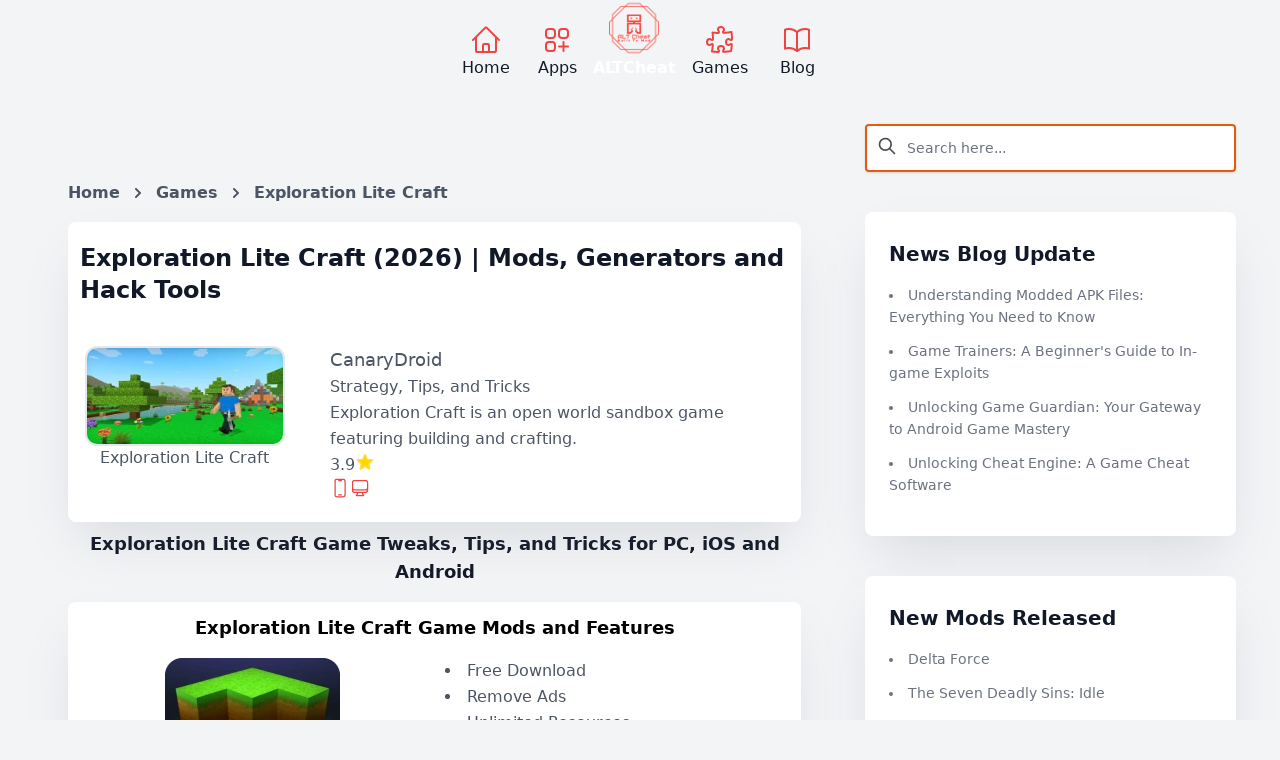

--- FILE ---
content_type: text/html; charset=UTF-8
request_url: https://altcheat.com/games/1500-exploration-lite-craft-mod-hacks
body_size: 17825
content:
<!DOCTYPE html>
<html lang="en">
    <head>
        <meta charset="utf-8">
        <meta name="viewport" content="width=device-width, initial-scale=1">
        <meta name="csrf-token" content="nzW7Eusf2qolpZhbmZJljyELQrFT23ZayHHsXukE">

        <title>Exploration Lite Craft (2026) | Game Hacks and Cheats</title>

                    <meta name="description" content="Exploration Lite Craft Game Tweaks, Tips, and Tricks for PC, iOS and Android (2026). How to use in-game exploit,
                    generate resource..."/>
                            <link rel="canonical" href="https://altcheat.com/games/1500-exploration-lite-craft-mod-hacks" />
        
        <!--OGMetaTags-->

        <meta property="og:type" content="article">

        <meta property="og:title" content="Exploration Lite Craft (2026) | Game Hacks and Cheats">

                    <meta property="og:url" content="https://altcheat.com/games/1500-exploration-lite-craft-mod-hacks">
        
                    <meta property="og:image" content="https://altcheat.com/storage/22515/conversions/1500-exploration-lite-craft-cheats-banner.webp">
            <link rel="apple-touch-icon" href="https://altcheat.com/storage/22515/conversions/1500-exploration-lite-craft-cheats-banner.webp"/>
        
                    <meta property="og:description" content="Exploration Lite Craft Game Tweaks, Tips, and Tricks for PC, iOS and Android (2026). How to use in-game exploit,
                    generate resource...">
        
                    <meta property="article:author" content="ALTCheat">
        
        <link rel="icon" type="image/x-icon" href="https://altcheat.com/icon/favicon.ico">
        <link rel="apple-touch-icon" sizes="180x180" href="https://altcheat.com/icon/apple-touch-icon.png">
        <link rel="icon" type="image/png" sizes="32x32" href="https://altcheat.com/icon/favicon-32x32.png">
        <link rel="icon" type="image/png" sizes="16x16" href="https://altcheat.com/icon/favicon-16x16.png">
        <link rel="manifest" href="https://altcheat.com/icon/site.webmanifest">
        <link rel="mask-icon" href="https://altcheat.com/icon/safari-pinned-tab.svg" color="#ff7c00">
        <meta name="msapplication-TileColor" content="#da532c">
        <meta name="msapplication-config" content="/icon/browserconfig.xml">
        <meta name="theme-color" content="#ffffff">
        <!-- Styles/Scripts -->
        <link rel="preload" as="style" href="https://altcheat.com/build/assets/app-a05e92e4.css" /><link rel="stylesheet" href="https://altcheat.com/build/assets/app-a05e92e4.css" data-navigate-track="reload" />  
                                        <link rel="preload" href="https://altcheat.com/storage/22515/conversions/1500-exploration-lite-craft-cheats-banner.webp" as="image">
                                    <script type="application/ld+json">
            {
                "@context": "https://schema.org",
                "@type": "BreadcrumbList",
                "itemListElement":
                [
                {
                "@type": "ListItem",
                "position": 1,
                "name": "Home",
                "item": "https://altcheat.com"
                },
                                    {
                    "@type": "ListItem",
                    "position": 2,
                    "name": "Games",
                    "item":"https://altcheat.com/games"
                    },
                    {
                    "@type": "ListItem",
                    "position": 3,
                    "name": "Exploration Lite Craft"
                    }
                                ]
            }
        </script>
    
        <!-- Google tag (gtag.js) -->
        <!-- <script async src="https://www.googletagmanager.com/gtag/js?id=G-K4K22NDG3Q"></script>
        <script>
        window.dataLayer = window.dataLayer || [];
        function gtag(){dataLayer.push(arguments);}
        gtag('js', new Date());

        gtag('config', 'G-K4K22NDG3Q');
        </script> -->
        <script async src="https://pagead2.googlesyndication.com/pagead/js/adsbygoogle.js?client=ca-pub-5257308019473582"
     crossorigin="anonymous"></script>
    <!-- Livewire Styles --><style >[wire\:loading][wire\:loading], [wire\:loading\.delay][wire\:loading\.delay], [wire\:loading\.inline-block][wire\:loading\.inline-block], [wire\:loading\.inline][wire\:loading\.inline], [wire\:loading\.block][wire\:loading\.block], [wire\:loading\.flex][wire\:loading\.flex], [wire\:loading\.table][wire\:loading\.table], [wire\:loading\.grid][wire\:loading\.grid], [wire\:loading\.inline-flex][wire\:loading\.inline-flex] {display: none;}[wire\:loading\.delay\.none][wire\:loading\.delay\.none], [wire\:loading\.delay\.shortest][wire\:loading\.delay\.shortest], [wire\:loading\.delay\.shorter][wire\:loading\.delay\.shorter], [wire\:loading\.delay\.short][wire\:loading\.delay\.short], [wire\:loading\.delay\.default][wire\:loading\.delay\.default], [wire\:loading\.delay\.long][wire\:loading\.delay\.long], [wire\:loading\.delay\.longer][wire\:loading\.delay\.longer], [wire\:loading\.delay\.longest][wire\:loading\.delay\.longest] {display: none;}[wire\:offline][wire\:offline] {display: none;}[wire\:dirty]:not(textarea):not(input):not(select) {display: none;}:root {--livewire-progress-bar-color: #2299dd;}[x-cloak] {display: none !important;}</style>
</head>
    <body class="font-sans antialiased text-gray-900 bg-gray-100 dark:bg-dots-lighter dark:bg-gray-900">
                <div class="flex flex-col items-center w-full px-0 pt-2 pb-10 first-letter:bg-scroll md:px-10 sm:pt-0 ">
           <div class="container">
            <nav class="flex items-center justify-evenly">
                <div class="sticky top-0 flex bg-gray-100 dark:bg-dots-lighter dark:bg-gray-900">
                    <a href="https://altcheat.com" wire:navigate class="self-end p-1 mx-2 mt-5 dark:text-gray-400">
                        <span class="flex justify-center motion-safe:hover:scale-[1.5] transition-all duration-250">
                            <svg xmlns="http://www.w3.org/2000/svg" fill="none" viewBox="0 0 24 24" stroke-width="1.5" stroke="currentColor" class="w-8 h-8 stroke-red-500">
                                <path stroke-linecap="round" stroke-linejoin="round" d="M2.25 12l8.954-8.955c.44-.439 1.152-.439 1.591 0L21.75 12M4.5 9.75v10.125c0 .621.504 1.125 1.125 1.125H9.75v-4.875c0-.621.504-1.125 1.125-1.125h2.25c.621 0 1.125.504 1.125 1.125V21h4.125c.621 0 1.125-.504 1.125-1.125V9.75M8.25 21h8.25" />
                            </svg>
                        </span>
                        Home
                    </a>
                    <a href="https://altcheat.com/apps" wire:navigate class="self-end p-1 mx-3 mt-5 dark:text-gray-400">
                        <span class="flex justify-center motion-safe:hover:scale-[1.5] transition-all duration-250">
                            <svg xmlns="http://www.w3.org/2000/svg" fill="none" viewBox="0 0 24 24" stroke-width="1.5" stroke="currentColor" class="w-8 h-8 stroke-red-500">
                                <path stroke-linecap="round" stroke-linejoin="round" d="M13.5 16.875h3.375m0 0h3.375m-3.375 0V13.5m0 3.375v3.375M6 10.5h2.25a2.25 2.25 0 002.25-2.25V6a2.25 2.25 0 00-2.25-2.25H6A2.25 2.25 0 003.75 6v2.25A2.25 2.25 0 006 10.5zm0 9.75h2.25A2.25 2.25 0 0010.5 18v-2.25a2.25 2.25 0 00-2.25-2.25H6a2.25 2.25 0 00-2.25 2.25V18A2.25 2.25 0 006 20.25zm9.75-9.75H18a2.25 2.25 0 002.25-2.25V6A2.25 2.25 0 0018 3.75h-2.25A2.25 2.25 0 0013.5 6v2.25a2.25 2.25 0 002.25 2.25z" />
                            </svg>
                        </span>
                        Apps
                    </a>

                    <figure>
                        <div class="flex justify-center">
                            <img width="50" height="50" src="https://altcheat.com/storage/alt-cheat-logo.webp" alt="ALT Cheat" loading="lazy">
                        </div>
                       
                        <figcaption class="font-bold text-center text-white dark:text-gray-400">ALTCheat</figcaption>
                    </figure>

                    <a href="https://altcheat.com/games" wire:navigate class="self-end p-1 mx-3 mt-5 dark:text-gray-400">
                        <span class="flex justify-center motion-safe:hover:scale-[1.5] transition-all duration-250">
                            <svg xmlns="http://www.w3.org/2000/svg" fill="none" viewBox="0 0 24 24" stroke-width="1.5" stroke="currentColor" class="w-8 h-8 stroke-red-500">
                                <path stroke-linecap="round" stroke-linejoin="round" d="M14.25 6.087c0-.355.186-.676.401-.959.221-.29.349-.634.349-1.003 0-1.036-1.007-1.875-2.25-1.875s-2.25.84-2.25 1.875c0 .369.128.713.349 1.003.215.283.401.604.401.959v0a.64.64 0 01-.657.643 48.39 48.39 0 01-4.163-.3c.186 1.613.293 3.25.315 4.907a.656.656 0 01-.658.663v0c-.355 0-.676-.186-.959-.401a1.647 1.647 0 00-1.003-.349c-1.036 0-1.875 1.007-1.875 2.25s.84 2.25 1.875 2.25c.369 0 .713-.128 1.003-.349.283-.215.604-.401.959-.401v0c.31 0 .555.26.532.57a48.039 48.039 0 01-.642 5.056c1.518.19 3.058.309 4.616.354a.64.64 0 00.657-.643v0c0-.355-.186-.676-.401-.959a1.647 1.647 0 01-.349-1.003c0-1.035 1.008-1.875 2.25-1.875 1.243 0 2.25.84 2.25 1.875 0 .369-.128.713-.349 1.003-.215.283-.4.604-.4.959v0c0 .333.277.599.61.58a48.1 48.1 0 005.427-.63 48.05 48.05 0 00.582-4.717.532.532 0 00-.533-.57v0c-.355 0-.676.186-.959.401-.29.221-.634.349-1.003.349-1.035 0-1.875-1.007-1.875-2.25s.84-2.25 1.875-2.25c.37 0 .713.128 1.003.349.283.215.604.401.96.401v0a.656.656 0 00.658-.663 48.422 48.422 0 00-.37-5.36c-1.886.342-3.81.574-5.766.689a.578.578 0 01-.61-.58v0z" />
                            </svg>
                        </span>
                        Games
                    </a>

                    <a href="https://altcheat.com/blogs" wire:navigate class="self-end p-1 mx-3 mt-5 dark:text-gray-400">
                        <span class="flex justify-center motion-safe:hover:scale-[1.5] transition-all duration-250">
                            <svg xmlns="http://www.w3.org/2000/svg" fill="none" viewBox="0 0 24 24" stroke-width="1.5" stroke="currentColor" class="w-8 h-8 stroke-red-500">
                                <path stroke-linecap="round" stroke-linejoin="round" d="M12 6.042A8.967 8.967 0 006 3.75c-1.052 0-2.062.18-3 .512v14.25A8.987 8.987 0 016 18c2.305 0 4.408.867 6 2.292m0-14.25a8.966 8.966 0 016-2.292c1.052 0 2.062.18 3 .512v14.25A8.987 8.987 0 0018 18a8.967 8.967 0 00-6 2.292m0-14.25v14.25" />
                            </svg>
                        </span>
                        Blog
                    </a>

                </div>
            </nav>
            <div class="grid w-full grid-cols-1 gap-10 px-1 md:grid-cols-3">

                <div class="col-span-1 max-w-7xl md:col-span-2">

                        <div class="mt-10 md:hidden lg:hidden">
                            <div wire:snapshot="{&quot;data&quot;:{&quot;search&quot;:&quot;&quot;,&quot;results&quot;:[[],{&quot;s&quot;:&quot;arr&quot;}],&quot;searchable&quot;:[{&quot;App\\Models\\Application&quot;:[[&quot;h1_title&quot;,&quot;custom_app_name&quot;,&quot;app_name&quot;],{&quot;s&quot;:&quot;arr&quot;}]},{&quot;s&quot;:&quot;arr&quot;}]},&quot;memo&quot;:{&quot;id&quot;:&quot;eVlysxSEHMBTprvfVBZH&quot;,&quot;name&quot;:&quot;public-search&quot;,&quot;path&quot;:&quot;games\/1500-exploration-lite-craft-mod-hacks&quot;,&quot;method&quot;:&quot;GET&quot;,&quot;children&quot;:[],&quot;scripts&quot;:[],&quot;assets&quot;:[],&quot;errors&quot;:[],&quot;locale&quot;:&quot;en&quot;},&quot;checksum&quot;:&quot;59513b47c656e3ec76ea3c755d124172723216ea8d863ebf5ec4789c52c71194&quot;}" wire:effects="[]" wire:id="eVlysxSEHMBTprvfVBZH" class="relative flex flex-wrap items-stretch flex-1">
    <span class="absolute z-10 items-center justify-center w-8 h-full py-3 pl-3 text-base font-normal leading-snug text-center bg-transparent rounded text-blueGray-300">
        <svg class="w-5 h-5 text-black text-opacity-70" viewBox="0 0 24 24" fill="none">
            <path d="M21 21L15 15M17 10C17 13.866 13.866 17 10 17C6.13401 17 3 13.866 3 10C3 6.13401 6.13401 3 10 3C13.866 3 17 6.13401 17 10Z" stroke="currentColor" stroke-width="2" stroke-linecap="round" stroke-linejoin="round"></path>
        </svg>
    </span>

    <!--[if BLOCK]><![endif]--><!--[if ENDBLOCK]><![endif]-->

    <input type="text" placeholder="Search here..." wire:model.live.debounce="search" class="relative w-full px-3 py-3 pl-10 text-sm bg-white border-2 border-orange-600 rounded shadow outline-none placeholder-blueGray-300 text-blueGray-600 " />

    <div class="absolute right-0 z-20 w-full mt-10 overflow-x-hidden overflow-y-auto bg-white max-h-fit dark:bg-gray-800">

        <!--[if BLOCK]><![endif]-->
        <!--[if BLOCK]><![endif]--><!--[if ENDBLOCK]><![endif]-->
    </div>
</div>
                        </div>


                    <main class="mt-10 ">
                        <div class="p-0 md:p-6">
        <nav class="hidden mt-8 font-bold text-black md:block" aria-label="Breadcrumb">
            <ol class="inline-flex p-0 list-none">
                <li class="flex items-center">
                    <a href="https://altcheat.com" wire:navigate>Home</a>
                    <svg class="w-3 h-3 mx-3 fill-current" xmlns="http://www.w3.org/2000/svg" viewBox="0 0 320 512">
                        <path
                            d="M285.476 272.971L91.132 467.314c-9.373 9.373-24.569 9.373-33.941 0l-22.667-22.667c-9.357-9.357-9.375-24.522-.04-33.901L188.505 256 34.484 101.255c-9.335-9.379-9.317-24.544.04-33.901l22.667-22.667c9.373-9.373 24.569-9.373 33.941 0L285.475 239.03c9.373 9.372 9.373 24.568.001 33.941z" />
                    </svg>
                </li>
                                    <li class="flex items-center">
                        <a href="https://altcheat.com/games" wire:navigate>Games</a>
                        <svg class="w-3 h-3 mx-3 fill-current" xmlns="http://www.w3.org/2000/svg" viewBox="0 0 320 512">
                            <path
                                d="M285.476 272.971L91.132 467.314c-9.373 9.373-24.569 9.373-33.941 0l-22.667-22.667c-9.357-9.357-9.375-24.522-.04-33.901L188.505 256 34.484 101.255c-9.335-9.379-9.317-24.544.04-33.901l22.667-22.667c9.373-9.373 24.569-9.373 33.941 0L285.475 239.03c9.373 9.372 9.373 24.568.001 33.941z" />
                        </svg>
                    </li>
                    <li class="flex items-center">
                        Exploration Lite Craft
                    </li>
                            </ol>
        </nav>
        <div
            class="p-3 scale-100 bg-white rounded-lg shadow-2xl dark:bg-gray-800/50 dark:bg-gradient-to-bl from-gray-700/50 via-transparent dark:ring-1 dark:ring-inset dark:ring-white/5 shadow-gray-500/20 dark:shadow-none">
            <h1 class="mb-6 text-2xl font-semibold text-gray-900 dark:text-white">
                Exploration Lite Craft (2026) | Mods, Generators and Hack Tools
            </h1>
            <div class="grid grid-cols-1 gap-10 mt-10 md:grid-cols-3">
                <div class="flex justify-center col-span-1">
                    <figure>
                                                                                <img itemprop="image" class="border-2 rounded-xl" width="200" height="175"
                                src="https://altcheat.com/storage/22515/conversions/1500-exploration-lite-craft-cheats-banner.webp"
                                alt="Exploration Lite Craft | Mods, Generators and Hack Tools banner">
                                                <figcaption class="text-center text-gray-600 dark:text-gray-400">Exploration Lite Craft
                        </figcaption>
                    </figure>
                </div>
                <div class="w-full md:col-span-2">
                    <span class="flex text-lg">CanaryDroid</span>
                    <span class="flex">Strategy, Tips, and Tricks</span>
                    <span class="flex">Exploration Craft is an open world sandbox game featuring building and crafting.</span>
                    <span class="flex">3.9
                        <svg xmlns="http://www.w3.org/2000/svg" fill="gold" viewBox="0 0 24 24" stroke-width="1.5"
                            stroke="currentColor" class="w-5 h-5 stroke-yellow-300">
                            <path stroke-linecap="round" stroke-linejoin="round"
                                d="M11.48 3.499a.562.562 0 011.04 0l2.125 5.111a.563.563 0 00.475.345l5.518.442c.499.04.701.663.321.988l-4.204 3.602a.563.563 0 00-.182.557l1.285 5.385a.562.562 0 01-.84.61l-4.725-2.885a.563.563 0 00-.586 0L6.982 20.54a.562.562 0 01-.84-.61l1.285-5.386a.562.562 0 00-.182-.557l-4.204-3.602a.563.563 0 01.321-.988l5.518-.442a.563.563 0 00.475-.345L11.48 3.5z" />
                        </svg>
                    </span>
                    <span class="flex">
                        <svg xmlns="http://www.w3.org/2000/svg" fill="none" viewBox="0 0 24 24" stroke-width="1.5"
                            stroke="currentColor" class="w-5 h-5 stroke-red-500">
                            <path stroke-linecap="round" stroke-linejoin="round"
                                d="M10.5 1.5H8.25A2.25 2.25 0 006 3.75v16.5a2.25 2.25 0 002.25 2.25h7.5A2.25 2.25 0 0018 20.25V3.75a2.25 2.25 0 00-2.25-2.25H13.5m-3 0V3h3V1.5m-3 0h3m-3 18.75h3" />
                        </svg>
                        <svg xmlns="http://www.w3.org/2000/svg" fill="none" viewBox="0 0 24 24" stroke-width="1.5"
                            stroke="currentColor" class="w-5 h-5 stroke-red-500">
                            <path stroke-linecap="round" stroke-linejoin="round"
                                d="M9 17.25v1.007a3 3 0 01-.879 2.122L7.5 21h9l-.621-.621A3 3 0 0115 18.257V17.25m6-12V15a2.25 2.25 0 01-2.25 2.25H5.25A2.25 2.25 0 013 15V5.25m18 0A2.25 2.25 0 0018.75 3H5.25A2.25 2.25 0 003 5.25m18 0V12a2.25 2.25 0 01-2.25 2.25H5.25A2.25 2.25 0 013 12V5.25" />
                        </svg>
                    </span>
                    
                </div>
            </div>
            <div class="grid grid-cols-1">
                <span class="flex justify-center col-auto md:justify-end">
                    <div class="flex justify-center gap-5 mt-3">
                        
                        
                    </div>
                </span>
            </div>
        </div>
        <!-- <div class="p-2 text-gray-600 ck-content dark:text-gray-400" style="overflow: auto;">
                                                <h2>Exploration Lite Craft
                        Strategic Hacking Tools and Cheats</h2>
                                An amazing infinite blocky open world to build, craft and explore. Exploration Craft lets you be the reality crafting god! <br><br>As a miner and adventurer, you need to build constructions out of textured cubes in this 3D block world. You may also need to combat against evil monsters in the evening using the weapons mined and crafted in the daylight. Explore, mine resources, craft tools and weapons, grow plants, raise you own mounts and cast magic spells. There are no limits to your creativity and imagination in this lite and pro version of the game!<br><br>Game Features:<br>- Deep tutorial and tons of 3D elements<br>- Procedurally generated open world sandbox environment<br>- Create your own castles using blocks and other elements<br>- Train and raise mobs/mounts to help you fight against monsters
                    </div> -->
        <section>
            <h3 class="text-center">
                                    Exploration Lite Craft Game Tweaks,
                    Tips, and Tricks for PC, iOS and Android
                            </h3>
            <div
                class="p-3 mb-6 scale-100 bg-white rounded-lg shadow-2xl dark:bg-gray-800/50 dark:bg-gradient-to-bl from-gray-700/50 via-transparent dark:ring-1 dark:ring-inset dark:ring-white/5 shadow-gray-500/20 dark:shadow-none">
                <p class="text-lg font-bold text-center text-black dark:text-yellow-400" id="modmenu">
                                            Exploration Lite Craft
                        Game Mods and Features
                                    </p>
                <div class="grid grid-cols-1 gap-5 md:grid-cols-2">
                    <div class="mb-5">
                        <figure class="mb-2">
                            <div class="flex justify-center">
                                <img src="https://altcheat.com/storage/22516/conversions/1500-exploration-lite-craft-hacks-icon.webp" class="rounded-lg" width="175"
                                    height="175" alt="Exploration Lite Craft | Game Hacks and Cheats icon"
                                    loading="lazy">
                            </div>
                            <figcaption class="text-center text-gray-600 dark:text-gray-400">
                                Exploration Lite Craft</figcaption>
                        </figure>
                        <p class="font-bold text-center text-gray-600 dark:text-gray-400">Download the official app on:
                        </p>
                        <div class="flex justify-center gap-2">
                            <figure>
                                <a
                                    href="https://play.google.com/store/apps/details?id=com.mousemobile.explorationcraft&amp;gl=gb&amp;hl=en-GB">
                                    <svg id="svg51" class="w-18 h-11 md:mt-0" version="1.1"
                                        viewBox="0 0 180 53.333" xml:space="preserve"
                                        xmlns="http://www.w3.org/2000/svg" xmlns:cc="http://creativecommons.org/ns#"
                                        xmlns:dc="http://purl.org/dc/elements/1.1/"
                                        xmlns:rdf="http://www.w3.org/1999/02/22-rdf-syntax-ns#"
                                        aria-labelledby="playStoreTitle" role="img">
                                        <title id="playStoreTitle">Download on Google Play Store</title>
                                        <metadata id="metadata9">
                                            <rdf:RDF>
                                                <cc:Work rdf:about="">
                                                    <dc:format>image/svg+xml</dc:format>
                                                    <dc:type rdf:resource="http://purl.org/dc/dcmitype/StillImage" />
                                                </cc:Work>
                                            </rdf:RDF>
                                        </metadata>
                                        <path id="path11"
                                            d="m173.33 53.333h-166.66c-3.6666 0-6.6665-2.9999-6.6665-6.6665v-39.999c0-3.6666 2.9999-6.6665 6.6665-6.6665h166.66c3.6666 0 6.6665 2.9999 6.6665 6.6665v39.999c0 3.6666-2.9999 6.6665-6.6665 6.6665"
                                            fill="#100f0d" stroke-width=".13333" />
                                        <path id="path13"
                                            d="m173.33 1e-3h-166.66c-3.6666 0-6.6665 2.9999-6.6665 6.6665v39.999c0 3.6666 2.9999 6.6665 6.6665 6.6665h166.66c3.6666 0 6.6665-2.9999 6.6665-6.6665v-39.999c0-3.6666-2.9999-6.6665-6.6665-6.6665zm0 1.0661c3.0879 0 5.5999 2.5125 5.5999 5.6004v39.999c0 3.0879-2.5119 5.6004-5.5999 5.6004h-166.66c-3.0879 0-5.5993-2.5125-5.5993-5.6004v-39.999c0-3.0879 2.5114-5.6004 5.5993-5.6004h166.66"
                                            fill="#a2a2a1" stroke-width=".13333" />
                                        <path id="path35"
                                            d="m142.58 40h2.4879v-16.669h-2.4879zm22.409-10.664-2.8519 7.2264h-0.0853l-2.9599-7.2264h-2.6799l4.4399 10.1-2.5319 5.6185h2.5946l6.8412-15.718zm-14.11 8.7706c-0.81331 0-1.9506-0.40786-1.9506-1.4156 0-1.2865 1.416-1.7797 2.6373-1.7797 1.0933 0 1.6093 0.23546 2.2733 0.55732-0.19333 1.5442-1.5226 2.6379-2.9599 2.6379zm0.30133-9.1352c-1.8013 0-3.6666 0.79371-4.4386 2.5521l2.208 0.92184c0.47198-0.92184 1.3506-1.2218 2.2733-1.2218 1.2866 0 2.5946 0.77131 2.6159 2.1442v0.17133c-0.45066-0.25733-1.416-0.64318-2.5946-0.64318-2.3813 0-4.8039 1.3077-4.8039 3.7524 0 2.2302 1.952 3.6671 4.1386 3.6671 1.672 0 2.5959-0.75054 3.1732-1.6301h0.0867v1.2874h2.4026v-6.391c0-2.9593-2.2106-4.6103-5.0612-4.6103zm-15.376 2.3937h-3.5386v-5.7133h3.5386c1.86 0 2.9159 1.5396 2.9159 2.8566 0 1.2917-1.056 2.8567-2.9159 2.8567zm-0.064-8.0337h-5.9614v16.669h2.4869v-6.3149h3.4746c2.7573 0 5.4679-1.9958 5.4679-5.1765 0-3.1801-2.7106-5.1769-5.4679-5.1769zm-32.507 14.778c-1.7188 0-3.1573-1.4396-3.1573-3.415 0-1.9984 1.4385-3.4583 3.1573-3.4583 1.6969 0 3.0286 1.46 3.0286 3.4583 0 1.9754-1.3317 3.415-3.0286 3.415zm2.8567-7.8403h-0.086c-0.55826-0.66572-1.6328-1.2672-2.9853-1.2672-2.8359 0-5.4348 2.4921-5.4348 5.6925 0 3.1786 2.5989 5.6488 5.4348 5.6488 1.3525 0 2.427-0.6016 2.9853-1.2885h0.086v0.81558c0 2.1703-1.1598 3.3296-3.0286 3.3296-1.5245 0-2.4697-1.0953-2.8567-2.0188l-2.1691 0.90206c0.62238 1.503 2.2759 3.351 5.0259 3.351 2.9218 0 5.392-1.7188 5.392-5.9077v-10.181h-2.3634zm4.0822 9.7304h2.4906v-16.669h-2.4906zm6.164-5.4988c-0.0641-2.1911 1.6978-3.3078 2.9645-3.3078 0.98851 0 1.8254 0.49425 2.1057 1.2026zm7.7326-1.8906c-0.47238-1.2666-1.9114-3.6082-4.8541-3.6082-2.9218 0-5.3488 2.2983-5.3488 5.6707 0 3.1791 2.4062 5.6707 5.6275 5.6707 2.5989 0 4.1031-1.589 4.7264-2.513l-1.9333-1.289c-0.64465 0.94531-1.5249 1.5682-2.7931 1.5682-1.2666 0-2.1692-0.58012-2.7483-1.7186l7.5815-3.1359zm-60.409-1.8682v2.4057h5.7565c-0.17186 1.3532-0.62292 2.3411-1.3104 3.0286-0.83798 0.83745-2.1483 1.7614-4.4462 1.7614-3.5443 0-6.315-2.8567-6.315-6.4009s2.7707-6.4013 6.315-6.4013c1.9118 0 3.3077 0.75198 4.3388 1.7186l1.6974-1.6973c-1.4396-1.3745-3.351-2.427-6.0362-2.427-4.8552 0-8.9363 3.9524-8.9363 8.807 0 4.8541 4.0811 8.8066 8.9363 8.8066 2.6202 0 4.5967-0.85932 6.143-2.4702 1.5896-1.5896 2.0838-3.8234 2.0838-5.628 0-0.55785-0.04333-1.0734-0.1292-1.5032zm14.772 7.3675c-1.7188 0-3.201-1.4177-3.201-3.4368 0-2.0406 1.4822-3.4364 3.201-3.4364 1.7181 0 3.2003 1.3958 3.2003 3.4364 0 2.0191-1.4822 3.4368-3.2003 3.4368zm0-9.1075c-3.137 0-5.6927 2.3842-5.6927 5.6707 0 3.265 2.5557 5.6707 5.6927 5.6707 3.1358 0 5.692-2.4057 5.692-5.6707 0-3.2865-2.5562-5.6707-5.692-5.6707zm12.417 9.1075c-1.7176 0-3.2003-1.4177-3.2003-3.4368 0-2.0406 1.4828-3.4364 3.2003-3.4364 1.7188 0 3.2005 1.3958 3.2005 3.4364 0 2.0191-1.4817 3.4368-3.2005 3.4368zm0-9.1075c-3.1358 0-5.6915 2.3842-5.6915 5.6707 0 3.265 2.5557 5.6707 5.6915 5.6707 3.137 0 5.6927-2.4057 5.6927-5.6707 0-3.2865-2.5557-5.6707-5.6927-5.6707"
                                            fill="#fff" stroke-width=".13333" />
                                        <path id="path37"
                                            d="m27.622 25.899-14.194 15.066c5.34e-4 0.0031 0.0016 0.0057 0.0021 0.0089 0.43532 1.636 1.9296 2.8406 3.703 2.8406 0.70892 0 1.3745-0.19166 1.9453-0.52812l0.04533-0.02656 15.978-9.22-7.479-8.141"
                                            fill="#eb3131" stroke-width=".13333" />
                                        <path id="path39"
                                            d="m41.983 23.334-0.0136-0.0093-6.8982-3.999-7.7717 6.9156 7.7987 7.7977 6.8618-3.9592c1.203-0.64945 2.0197-1.9177 2.0197-3.3802 0-1.452-0.80571-2.7139-1.9968-3.3655"
                                            fill="#f6b60b" stroke-width=".13333" />
                                        <path id="path41"
                                            d="m13.426 12.37c-0.08533 0.31466-0.13018 0.64425-0.13018 0.98651v26.623c0 0.34162 0.04432 0.67233 0.13072 0.98587l14.684-14.681-14.684-13.914"
                                            fill="#5778c5" stroke-width=".13333" />
                                        <path id="path43"
                                            d="m27.727 26.668 7.3473-7.3451-15.96-9.2534c-0.58012-0.34746-1.2572-0.54799-1.9817-0.54799-1.7734 0-3.2697 1.2068-3.7051 2.8447-5.34e-4 0.0016-5.34e-4 0.0027-5.34e-4 0.0041l14.3 14.298"
                                            fill="#3bad49" stroke-width=".13333" />
                                        <path id="path33"
                                            d="m63.193 13.042h-3.8895v0.96251h2.9146c-0.0792 0.78545-0.39172 1.4021-0.91878 1.85-0.52705 0.44799-1.2 0.67292-1.9958 0.67292-0.87291 0-1.6125-0.30413-2.2186-0.90824-0.59385-0.61665-0.89584-1.3792-0.89584-2.2979 0-0.91864 0.30199-1.6812 0.89584-2.2978 0.60612-0.60412 1.3457-0.90624 2.2186-0.90624 0.44799 0 0.87504 0.07707 1.2666 0.24586 0.39172 0.16866 0.70625 0.40412 0.95211 0.70625l0.73958-0.73958c-0.33546-0.38132-0.76038-0.67292-1.2876-0.88544-0.52705-0.21253-1.077-0.31453-1.6708-0.31453-1.1645 0-2.1519 0.40412-2.9582 1.2104-0.80625 0.80825-1.2104 1.8041-1.2104 2.9811 0 1.177 0.40412 2.175 1.2104 2.9813 0.80625 0.80611 1.7937 1.2104 2.9582 1.2104 1.2229 0 2.1979-0.39172 2.9479-1.1876 0.66038-0.66238 0.99784-1.5582 0.99784-2.679 0-0.1896-0.02293-0.39172-0.05627-0.60425zm1.5068-3.7332v8.0249h4.6852v-0.98544h-3.654v-2.5457h3.2958v-0.96251h-3.2958v-2.5437h3.654v-0.98758zm11.255 0.98758v-0.98758h-5.5145v0.98758h2.2417v7.0373h1.0312v-7.0373zm4.9925-0.98758h-1.0312v8.0249h1.0312zm6.8066 0.98758v-0.98758h-5.5144v0.98758h2.2415v7.0373h1.0312v-7.0373zm10.406 0.05626c-0.79585-0.81877-1.7708-1.2229-2.9354-1.2229-1.1666 0-2.1415 0.40412-2.9374 1.2104-0.79585 0.79585-1.1874 1.7937-1.1874 2.9811s0.39159 2.1854 1.1874 2.9813c0.79585 0.80611 1.7708 1.2104 2.9374 1.2104 1.1541 0 2.1395-0.40426 2.9354-1.2104 0.79585-0.79585 1.1874-1.7938 1.1874-2.9813 0-1.177-0.39159-2.1729-1.1874-2.9686zm-5.1332 0.67078c0.59372-0.60412 1.3229-0.90624 2.1978-0.90624 0.87291 0 1.6021 0.30213 2.1854 0.90624 0.59372 0.59372 0.88531 1.3686 0.88531 2.2978 0 0.93131-0.29159 1.7041-0.88531 2.2979-0.58332 0.60412-1.3125 0.90824-2.1854 0.90824-0.87491 0-1.6041-0.30413-2.1978-0.90824-0.58132-0.60625-0.87291-1.3666-0.87291-2.2979 0-0.92918 0.29159-1.6916 0.87291-2.2978zm8.7706 1.3125-0.0437-1.548h0.0437l4.0791 6.5457h1.077v-8.0249h-1.0312v4.6957l0.0437 1.548h-0.0437l-3.8999-6.2437h-1.2562v8.0249h1.0312z"
                                            fill="#fff" stroke="#fff" stroke-miterlimit="10"
                                            stroke-width=".26666" />
                                    </svg>
                                </a>
                                <figcaption class="text-center text-gray-600 dark:text-gray-400">Google Play Store
                                </figcaption>
                            </figure>
                            <figure>
                                <a
                                    href="https://www.fnd.io/#/us/search?mediaType=ios&term=Exploration Lite Craft">
                                    <svg class="w-18 h-11 md:mt-0" enable-background="new 0 0 135 40" version="1.1"
                                        viewBox="0 0 135 40" xml:space="preserve" xmlns="http://www.w3.org/2000/svg"
                                        aria-labelledby="appStoreTitle" role="img">
                                        <title id="appStoreTitle">Download on App Store</title>
                                        <path
                                            d="m130.2 40h-125.47c-2.607 0-4.729-2.128-4.729-4.733v-30.541c0-2.606 2.122-4.726 4.729-4.726h125.47c2.606 0 4.803 2.12 4.803 4.726v30.541c0 2.605-2.197 4.733-4.803 4.733z"
                                            fill="#A6A6A6" />
                                        <path
                                            d="m134.03 35.268c0 2.116-1.714 3.83-3.834 3.83h-125.47c-2.119 0-3.839-1.714-3.839-3.83v-30.543c0-2.115 1.72-3.835 3.839-3.835h125.47c2.121 0 3.834 1.72 3.834 3.835l1e-3 30.543z" />
                                        <g fill="#fff">
                                            <path
                                                d="m30.128 19.784c-0.029-3.223 2.639-4.791 2.761-4.864-1.511-2.203-3.853-2.504-4.676-2.528-1.967-0.207-3.875 1.177-4.877 1.177-1.022 0-2.565-1.157-4.228-1.123-2.14 0.033-4.142 1.272-5.24 3.196-2.266 3.923-0.576 9.688 1.595 12.859 1.086 1.553 2.355 3.287 4.016 3.226 1.625-0.067 2.232-1.036 4.193-1.036 1.943 0 2.513 1.036 4.207 0.997 1.744-0.028 2.842-1.56 3.89-3.127 1.255-1.78 1.759-3.533 1.779-3.623-0.041-0.014-3.387-1.291-3.42-5.154z" />
                                            <path
                                                d="m26.928 10.306c0.874-1.093 1.472-2.58 1.306-4.089-1.265 0.056-2.847 0.875-3.758 1.944-0.806 0.942-1.526 2.486-1.34 3.938 1.421 0.106 2.88-0.717 3.792-1.793z" />
                                        </g>
                                        <g fill="#fff">
                                            <path
                                                d="m53.645 31.504h-2.271l-1.244-3.909h-4.324l-1.185 3.909h-2.211l4.284-13.308h2.646l4.305 13.308zm-3.89-5.549-1.125-3.475c-0.119-0.355-0.342-1.191-0.671-2.507h-0.04c-0.131 0.566-0.342 1.402-0.632 2.507l-1.105 3.475h3.573z" />
                                            <path
                                                d="m64.662 26.588c0 1.632-0.441 2.922-1.323 3.869-0.79 0.843-1.771 1.264-2.942 1.264-1.264 0-2.172-0.454-2.725-1.362h-0.04v5.055h-2.132v-10.347c0-1.026-0.027-2.079-0.079-3.159h1.875l0.119 1.521h0.04c0.711-1.146 1.79-1.718 3.238-1.718 1.132 0 2.077 0.447 2.833 1.342 0.758 0.896 1.136 2.074 1.136 3.535zm-2.172 0.078c0-0.934-0.21-1.704-0.632-2.31-0.461-0.632-1.08-0.948-1.856-0.948-0.526 0-1.004 0.176-1.431 0.523-0.428 0.35-0.708 0.807-0.839 1.373-0.066 0.264-0.099 0.48-0.099 0.65v1.6c0 0.698 0.214 1.287 0.642 1.768s0.984 0.721 1.668 0.721c0.803 0 1.428-0.31 1.875-0.928 0.448-0.619 0.672-1.435 0.672-2.449z" />
                                            <path
                                                d="m75.699 26.588c0 1.632-0.441 2.922-1.324 3.869-0.789 0.843-1.77 1.264-2.941 1.264-1.264 0-2.172-0.454-2.724-1.362h-0.04v5.055h-2.132v-10.347c0-1.026-0.027-2.079-0.079-3.159h1.875l0.119 1.521h0.04c0.71-1.146 1.789-1.718 3.238-1.718 1.131 0 2.076 0.447 2.834 1.342 0.755 0.896 1.134 2.074 1.134 3.535zm-2.172 0.078c0-0.934-0.211-1.704-0.633-2.31-0.461-0.632-1.078-0.948-1.855-0.948-0.527 0-1.004 0.176-1.432 0.523-0.428 0.35-0.707 0.807-0.838 1.373-0.065 0.264-0.099 0.48-0.099 0.65v1.6c0 0.698 0.214 1.287 0.64 1.768 0.428 0.48 0.984 0.721 1.67 0.721 0.803 0 1.428-0.31 1.875-0.928 0.448-0.619 0.672-1.435 0.672-2.449z" />
                                            <path
                                                d="m88.039 27.772c0 1.132-0.393 2.053-1.182 2.764-0.867 0.777-2.074 1.165-3.625 1.165-1.432 0-2.58-0.276-3.449-0.829l0.494-1.777c0.936 0.566 1.963 0.85 3.082 0.85 0.803 0 1.428-0.182 1.877-0.544 0.447-0.362 0.67-0.848 0.67-1.454 0-0.54-0.184-0.995-0.553-1.364-0.367-0.369-0.98-0.712-1.836-1.029-2.33-0.869-3.494-2.142-3.494-3.816 0-1.094 0.408-1.991 1.225-2.689 0.814-0.699 1.9-1.048 3.258-1.048 1.211 0 2.217 0.211 3.02 0.632l-0.533 1.738c-0.75-0.408-1.598-0.612-2.547-0.612-0.75 0-1.336 0.185-1.756 0.553-0.355 0.329-0.533 0.73-0.533 1.205 0 0.526 0.203 0.961 0.611 1.303 0.355 0.316 1 0.658 1.936 1.027 1.145 0.461 1.986 1 2.527 1.618 0.539 0.616 0.808 1.387 0.808 2.307z" />
                                            <path
                                                d="m95.088 23.508h-2.35v4.659c0 1.185 0.414 1.777 1.244 1.777 0.381 0 0.697-0.033 0.947-0.099l0.059 1.619c-0.42 0.157-0.973 0.236-1.658 0.236-0.842 0-1.5-0.257-1.975-0.77-0.473-0.514-0.711-1.376-0.711-2.587v-4.837h-1.4v-1.6h1.4v-1.757l2.094-0.632v2.389h2.35v1.602z" />
                                            <path
                                                d="m105.69 26.627c0 1.475-0.422 2.686-1.264 3.633-0.883 0.975-2.055 1.461-3.516 1.461-1.408 0-2.529-0.467-3.365-1.401s-1.254-2.113-1.254-3.534c0-1.487 0.43-2.705 1.293-3.652 0.861-0.948 2.023-1.422 3.484-1.422 1.408 0 2.541 0.467 3.396 1.402 0.818 0.907 1.226 2.078 1.226 3.513zm-2.212 0.069c0-0.885-0.189-1.644-0.572-2.277-0.447-0.766-1.086-1.148-1.914-1.148-0.857 0-1.508 0.383-1.955 1.148-0.383 0.634-0.572 1.405-0.572 2.317 0 0.885 0.189 1.644 0.572 2.276 0.461 0.766 1.105 1.148 1.936 1.148 0.814 0 1.453-0.39 1.914-1.168 0.393-0.645 0.591-1.412 0.591-2.296z" />
                                            <path
                                                d="m112.62 23.783c-0.211-0.039-0.436-0.059-0.672-0.059-0.75 0-1.33 0.283-1.738 0.85-0.355 0.5-0.533 1.132-0.533 1.895v5.035h-2.131l0.02-6.574c0-1.106-0.027-2.113-0.08-3.021h1.857l0.078 1.836h0.059c0.225-0.631 0.58-1.139 1.066-1.52 0.475-0.343 0.988-0.514 1.541-0.514 0.197 0 0.375 0.014 0.533 0.039v2.033z" />
                                            <path
                                                d="m122.16 26.252c0 0.382-0.025 0.704-0.078 0.967h-6.396c0.025 0.948 0.334 1.673 0.928 2.173 0.539 0.447 1.236 0.671 2.092 0.671 0.947 0 1.811-0.151 2.588-0.454l0.334 1.48c-0.908 0.396-1.98 0.593-3.217 0.593-1.488 0-2.656-0.438-3.506-1.313-0.848-0.875-1.273-2.05-1.273-3.524 0-1.447 0.395-2.652 1.186-3.613 0.828-1.026 1.947-1.539 3.355-1.539 1.383 0 2.43 0.513 3.141 1.539 0.563 0.815 0.846 1.823 0.846 3.02zm-2.033-0.553c0.014-0.632-0.125-1.178-0.414-1.639-0.369-0.593-0.936-0.889-1.699-0.889-0.697 0-1.264 0.289-1.697 0.869-0.355 0.461-0.566 1.014-0.631 1.658h4.441z" />
                                        </g>
                                        <g fill="#fff">
                                            <path
                                                d="m49.05 10.009c0 1.177-0.353 2.063-1.058 2.658-0.653 0.549-1.581 0.824-2.783 0.824-0.596 0-1.106-0.026-1.533-0.078v-6.431c0.557-0.09 1.157-0.136 1.805-0.136 1.145 0 2.008 0.249 2.59 0.747 0.652 0.563 0.979 1.368 0.979 2.416zm-1.105 0.029c0-0.763-0.202-1.348-0.606-1.756-0.404-0.407-0.994-0.611-1.771-0.611-0.33 0-0.611 0.022-0.844 0.068v4.889c0.129 0.02 0.365 0.029 0.708 0.029 0.802 0 1.421-0.223 1.857-0.669s0.656-1.096 0.656-1.95z" />
                                            <path
                                                d="m54.909 11.037c0 0.725-0.207 1.319-0.621 1.785-0.434 0.479-1.009 0.718-1.727 0.718-0.692 0-1.243-0.229-1.654-0.689-0.41-0.459-0.615-1.038-0.615-1.736 0-0.73 0.211-1.329 0.635-1.794s0.994-0.698 1.712-0.698c0.692 0 1.248 0.229 1.669 0.688 0.4 0.446 0.601 1.022 0.601 1.726zm-1.087 0.034c0-0.435-0.094-0.808-0.281-1.119-0.22-0.376-0.533-0.564-0.94-0.564-0.421 0-0.741 0.188-0.961 0.564-0.188 0.311-0.281 0.69-0.281 1.138 0 0.435 0.094 0.808 0.281 1.119 0.227 0.376 0.543 0.564 0.951 0.564 0.4 0 0.714-0.191 0.94-0.574 0.194-0.317 0.291-0.693 0.291-1.128z" />
                                            <path
                                                d="m62.765 8.719-1.475 4.714h-0.96l-0.611-2.047c-0.155-0.511-0.281-1.019-0.379-1.523h-0.019c-0.091 0.518-0.217 1.025-0.379 1.523l-0.649 2.047h-0.971l-1.387-4.714h1.077l0.533 2.241c0.129 0.53 0.235 1.035 0.32 1.513h0.019c0.078-0.394 0.207-0.896 0.389-1.503l0.669-2.25h0.854l0.641 2.202c0.155 0.537 0.281 1.054 0.378 1.552h0.029c0.071-0.485 0.178-1.002 0.32-1.552l0.572-2.202h1.029z" />
                                            <path
                                                d="m68.198 13.433h-1.048v-2.7c0-0.832-0.316-1.248-0.95-1.248-0.311 0-0.562 0.114-0.757 0.343-0.193 0.229-0.291 0.499-0.291 0.808v2.796h-1.048v-3.366c0-0.414-0.013-0.863-0.038-1.349h0.921l0.049 0.737h0.029c0.122-0.229 0.304-0.418 0.543-0.569 0.284-0.176 0.602-0.265 0.95-0.265 0.44 0 0.806 0.142 1.097 0.427 0.362 0.349 0.543 0.87 0.543 1.562v2.824z" />
                                            <path d="m71.088 13.433h-1.047v-6.877h1.047v6.877z" />
                                            <path
                                                d="m77.258 11.037c0 0.725-0.207 1.319-0.621 1.785-0.434 0.479-1.01 0.718-1.727 0.718-0.693 0-1.244-0.229-1.654-0.689-0.41-0.459-0.615-1.038-0.615-1.736 0-0.73 0.211-1.329 0.635-1.794s0.994-0.698 1.711-0.698c0.693 0 1.248 0.229 1.67 0.688 0.4 0.446 0.601 1.022 0.601 1.726zm-1.088 0.034c0-0.435-0.094-0.808-0.281-1.119-0.219-0.376-0.533-0.564-0.939-0.564-0.422 0-0.742 0.188-0.961 0.564-0.188 0.311-0.281 0.69-0.281 1.138 0 0.435 0.094 0.808 0.281 1.119 0.227 0.376 0.543 0.564 0.951 0.564 0.4 0 0.713-0.191 0.939-0.574 0.195-0.317 0.291-0.693 0.291-1.128z" />
                                            <path
                                                d="m82.33 13.433h-0.941l-0.078-0.543h-0.029c-0.322 0.433-0.781 0.65-1.377 0.65-0.445 0-0.805-0.143-1.076-0.427-0.246-0.258-0.369-0.579-0.369-0.96 0-0.576 0.24-1.015 0.723-1.319 0.482-0.304 1.16-0.453 2.033-0.446v-0.088c0-0.621-0.326-0.931-0.979-0.931-0.465 0-0.875 0.117-1.229 0.349l-0.213-0.688c0.438-0.271 0.979-0.407 1.617-0.407 1.232 0 1.85 0.65 1.85 1.95v1.736c0 0.471 0.023 0.846 0.068 1.124zm-1.088-1.62v-0.727c-1.156-0.02-1.734 0.297-1.734 0.95 0 0.246 0.066 0.43 0.201 0.553s0.307 0.184 0.512 0.184c0.23 0 0.445-0.073 0.641-0.218 0.197-0.146 0.318-0.331 0.363-0.558 0.011-0.051 0.017-0.113 0.017-0.184z" />
                                            <path
                                                d="m88.285 13.433h-0.93l-0.049-0.757h-0.029c-0.297 0.576-0.803 0.864-1.514 0.864-0.568 0-1.041-0.223-1.416-0.669s-0.562-1.025-0.562-1.736c0-0.763 0.203-1.381 0.611-1.853 0.395-0.44 0.879-0.66 1.455-0.66 0.633 0 1.076 0.213 1.328 0.64h0.02v-2.706h1.049v5.607c0 0.459 0.012 0.882 0.037 1.27zm-1.086-1.988v-0.786c0-0.136-0.01-0.246-0.029-0.33-0.059-0.252-0.186-0.464-0.379-0.635-0.195-0.171-0.43-0.257-0.701-0.257-0.391 0-0.697 0.155-0.922 0.466-0.223 0.311-0.336 0.708-0.336 1.193 0 0.466 0.107 0.844 0.322 1.135 0.227 0.31 0.533 0.465 0.916 0.465 0.344 0 0.619-0.129 0.828-0.388 0.202-0.239 0.301-0.527 0.301-0.863z" />
                                            <path
                                                d="m97.248 11.037c0 0.725-0.207 1.319-0.621 1.785-0.434 0.479-1.008 0.718-1.727 0.718-0.691 0-1.242-0.229-1.654-0.689-0.41-0.459-0.615-1.038-0.615-1.736 0-0.73 0.211-1.329 0.635-1.794s0.994-0.698 1.713-0.698c0.691 0 1.248 0.229 1.668 0.688 0.4 0.446 0.601 1.022 0.601 1.726zm-1.086 0.034c0-0.435-0.094-0.808-0.281-1.119-0.221-0.376-0.533-0.564-0.941-0.564-0.42 0-0.74 0.188-0.961 0.564-0.188 0.311-0.281 0.69-0.281 1.138 0 0.435 0.094 0.808 0.281 1.119 0.227 0.376 0.543 0.564 0.951 0.564 0.4 0 0.715-0.191 0.941-0.574 0.193-0.317 0.291-0.693 0.291-1.128z" />
                                            <path
                                                d="m102.88 13.433h-1.047v-2.7c0-0.832-0.316-1.248-0.951-1.248-0.311 0-0.562 0.114-0.756 0.343s-0.291 0.499-0.291 0.808v2.796h-1.049v-3.366c0-0.414-0.012-0.863-0.037-1.349h0.92l0.049 0.737h0.029c0.123-0.229 0.305-0.418 0.543-0.569 0.285-0.176 0.602-0.265 0.951-0.265 0.439 0 0.805 0.142 1.096 0.427 0.363 0.349 0.543 0.87 0.543 1.562v2.824z" />
                                            <path
                                                d="m109.94 9.504h-1.154v2.29c0 0.582 0.205 0.873 0.611 0.873 0.188 0 0.344-0.016 0.467-0.049l0.027 0.795c-0.207 0.078-0.479 0.117-0.814 0.117-0.414 0-0.736-0.126-0.969-0.378-0.234-0.252-0.35-0.676-0.35-1.271v-2.377h-0.689v-0.785h0.689v-0.864l1.027-0.31v1.173h1.154v0.786z" />
                                            <path
                                                d="m115.48 13.433h-1.049v-2.68c0-0.845-0.316-1.268-0.949-1.268-0.486 0-0.818 0.245-1 0.735-0.031 0.103-0.049 0.229-0.049 0.377v2.835h-1.047v-6.876h1.047v2.841h0.02c0.33-0.517 0.803-0.775 1.416-0.775 0.434 0 0.793 0.142 1.078 0.427 0.355 0.355 0.533 0.883 0.533 1.581v2.803z" />
                                            <path
                                                d="m121.21 10.853c0 0.188-0.014 0.346-0.039 0.475h-3.143c0.014 0.466 0.164 0.821 0.455 1.067 0.266 0.22 0.609 0.33 1.029 0.33 0.465 0 0.889-0.074 1.271-0.223l0.164 0.728c-0.447 0.194-0.973 0.291-1.582 0.291-0.73 0-1.305-0.215-1.721-0.645-0.418-0.43-0.625-1.007-0.625-1.731 0-0.711 0.193-1.303 0.582-1.775 0.406-0.504 0.955-0.756 1.648-0.756 0.678 0 1.193 0.252 1.541 0.756 0.281 0.4 0.42 0.895 0.42 1.483zm-1-0.271c8e-3 -0.311-0.061-0.579-0.203-0.805-0.182-0.291-0.459-0.437-0.834-0.437-0.342 0-0.621 0.142-0.834 0.427-0.174 0.227-0.277 0.498-0.311 0.815h2.182z" />
                                        </g>
                                    </svg>
                                </a>
                                <figcaption class="text-center text-gray-600 dark:text-gray-400">App Store</figcaption>
                            </figure>
                        </div>
                        <div class="w-full mt-5">
                            <p class="font-bold text-center text-gray-600 dark:text-gray-400">Download the ALTCheat
                                mods:</p>
                            <div class="mb-3">
                                <select
                                    class="form-select appearance-none
                                block
                                w-full
                                px-3
                                py-1.5
                                text-base
                                font-normal
                                text-gray-700
                                bg-white bg-clip-padding bg-no-repeat
                                border border-solid border-gray-300
                                rounded
                                transition
                                ease-in-out
                                m-0
                                focus:text-gray-700 focus:bg-white focus:border-blue-600 focus:outline-none"
                                    aria-label="Default select example">
                                    <option selected>Select Platform: AUTO</option>
                                    <option value="1">iOS - AppStore</option>
                                    <option value="2">Android - GooglePlay</option>
                                    <option value="3">PC - Desktop</option>
                                    <option value="3">Others - Emulators</option>
                                </select>
                            </div>
                            <!--<a rel="nofollow noopener" href="#?track=1500-exploration-lite-craft&name=Exploration+Lite+Craft&img=https%3A%2F%2Faltcheat.com%2Fstorage%2F22515%2Fconversions%2F1500-exploration-lite-craft-cheats-banner.webp" type="button"-->
                            <!--    class="inline-flex items-center justify-center w-full px-6 py-2.5 bg-red-600 text-white uppercase rounded shadow-md hover:bg-red-700 hover:shadow-lg focus:bg-red-700 focus:shadow-lg focus:outline-none focus:ring-0 active:bg-red-800 active:shadow-lg transition duration-150 ease-in-out font-bold">-->
                            <!--    <span class="text-lg font-bold text-white">DOWNLOAD HACK</span>-->
                            <!--    <svg xmlns="http://www.w3.org/2000/svg" fill="none" viewBox="0 0 24 24" stroke-width="1.5" stroke="currentColor" class="w-6 h-6">-->
                            <!--        <path stroke-linecap="round" stroke-linejoin="round" d="M11.42 15.17L17.25 21A2.652 2.652 0 0021 17.25l-5.877-5.877M11.42 15.17l2.496-3.03c.317-.384.74-.626 1.208-.766M11.42 15.17l-4.655 5.653a2.548 2.548 0 11-3.586-3.586l6.837-5.63m5.108-.233c.55-.164 1.163-.188 1.743-.14a4.5 4.5 0 004.486-6.336l-3.276 3.277a3.004 3.004 0 01-2.25-2.25l3.276-3.276a4.5 4.5 0 00-6.336 4.486c.091 1.076-.071 2.264-.904 2.95l-.102.085m-1.745 1.437L5.909 7.5H4.5L2.25 3.75l1.5-1.5L7.5 4.5v1.409l4.26 4.26m-1.745 1.437l1.745-1.437m6.615 8.206L15.75 15.75M4.867 19.125h.008v.008h-.008v-.008z" />-->
                            <!--    </svg>-->
                            <!--</a>-->
                            <button onclick="move()" type="button"
                                class="inline-flex items-center justify-center w-full px-6 py-2.5 bg-red-600 text-white uppercase rounded shadow-md hover:bg-red-700 hover:shadow-lg focus:bg-red-700 focus:shadow-lg focus:outline-none focus:ring-0 active:bg-red-800 active:shadow-lg transition duration-150 ease-in-out font-bold">
                                <span class="text-lg font-bold text-white">DOWNLOAD HACK</span>
                                <svg xmlns="http://www.w3.org/2000/svg" fill="none" viewBox="0 0 24 24"
                                    stroke-width="1.5" stroke="currentColor" class="w-6 h-6">
                                    <path stroke-linecap="round" stroke-linejoin="round"
                                        d="M11.42 15.17L17.25 21A2.652 2.652 0 0021 17.25l-5.877-5.877M11.42 15.17l2.496-3.03c.317-.384.74-.626 1.208-.766M11.42 15.17l-4.655 5.653a2.548 2.548 0 11-3.586-3.586l6.837-5.63m5.108-.233c.55-.164 1.163-.188 1.743-.14a4.5 4.5 0 004.486-6.336l-3.276 3.277a3.004 3.004 0 01-2.25-2.25l3.276-3.276a4.5 4.5 0 00-6.336 4.486c.091 1.076-.071 2.264-.904 2.95l-.102.085m-1.745 1.437L5.909 7.5H4.5L2.25 3.75l1.5-1.5L7.5 4.5v1.409l4.26 4.26m-1.745 1.437l1.745-1.437m6.615 8.206L15.75 15.75M4.867 19.125h.008v.008h-.008v-.008z" />
                                </svg>
                            </button>
                        </div>
                    </div>
                    <div class="mb-5">
                        <ul class="list-disc">
                                                                                                <li class="text-gray-600 dark:text-yellow-400">Free Download</li>
                                    <li class="text-gray-600 dark:text-yellow-400">Remove Ads</li>
                                    <li class="text-gray-600 dark:text-yellow-400">Unlimited Resources</li>
                                    <li class="text-gray-600 dark:text-yellow-400">Mod Menu Hack Tool</li>
                                    <li class="text-gray-600 dark:text-yellow-400">Gift Card Code Generator</li>
                                    <li class="text-gray-600 dark:text-yellow-400">and Many More...</li>
                                                                                    </ul>
                    </div>
                </div>
            </div>
        </section>
        <div class="p-2 text-gray-600 ck-content dark:text-gray-400" style="overflow: auto;">
                                                
                                    </div>
        
                    <div class="text-gray-600 dark:text-gray-400">
                <h2>Related Applications</h2>
                <div class="grid grid-cols-1 gap-4 mt-5 text-center md:grid-cols-3 lg:grid-cols-4">
                                                                    <div class="flex items-center justify-center">
                            <a href="https://altcheat.com/games/161-minecraft-mod-hacks" wire:navigate>
                                <figure>
                                    <img src="https://altcheat.com/storage/28625/conversions/161-minecraft-hacks-icon.webp"
                                        class="rounded-lg shadow-lg shadow-gray-500/20 dark:shadow-none"
                                        width="175" height="175"
                                        alt="Minecraft Game Cheats"
                                        loading="lazy">
                                    <figcaption>
                                        <p>Minecraft
                                        </p>
                                    </figcaption>
                                </figure>
                            </a>
                        </div>
                                                                    <div class="flex items-center justify-center">
                            <a href="https://altcheat.com/games/312-mini-world-block-art-mod-cheats" wire:navigate>
                                <figure>
                                    <img src="https://altcheat.com/storage/1839/conversions/312-mini-world-creata-hack-icon.webp"
                                        class="rounded-lg shadow-lg shadow-gray-500/20 dark:shadow-none"
                                        width="175" height="175"
                                        alt="Mini World: CREATA Game Cheats"
                                        loading="lazy">
                                    <figcaption>
                                        <p>Mini World: CREATA
                                        </p>
                                    </figcaption>
                                </figure>
                            </a>
                        </div>
                                                                    <div class="flex items-center justify-center">
                            <a href="https://altcheat.com/games/839-blockman-go-blocky-mods-mod-cheats" wire:navigate>
                                <figure>
                                    <img src="https://altcheat.com/storage/13320/conversions/839-blockman-go-hack-icon.webp"
                                        class="rounded-lg shadow-lg shadow-gray-500/20 dark:shadow-none"
                                        width="175" height="175"
                                        alt="Blockman Go Game Cheats"
                                        loading="lazy">
                                    <figcaption>
                                        <p>Blockman Go
                                        </p>
                                    </figcaption>
                                </figure>
                            </a>
                        </div>
                                                                    <div class="flex items-center justify-center">
                            <a href="https://altcheat.com/games/1307-bed-wars-mod-hacks" wire:navigate>
                                <figure>
                                    <img src="https://altcheat.com/storage/21892/conversions/1307-bed-wars-hack-icon.webp"
                                        class="rounded-lg shadow-lg shadow-gray-500/20 dark:shadow-none"
                                        width="175" height="175"
                                        alt="Bed Wars Game Cheats"
                                        loading="lazy">
                                    <figcaption>
                                        <p>Bed Wars
                                        </p>
                                    </figcaption>
                                </figure>
                            </a>
                        </div>
                                                                    <div class="flex items-center justify-center">
                            <a href="https://altcheat.com/games/1950-craftsmith-idle-crafting-game-mod-cheats" wire:navigate>
                                <figure>
                                    <img src="https://altcheat.com/storage/18090/conversions/1950-craftsmith-idle-crafting-game-hack-icon.webp"
                                        class="rounded-lg shadow-lg shadow-gray-500/20 dark:shadow-none"
                                        width="175" height="175"
                                        alt="Craftsmith: Idle Crafting Game Game Cheats"
                                        loading="lazy">
                                    <figcaption>
                                        <p>Craftsmith: Idle Cra...
                                        </p>
                                    </figcaption>
                                </figure>
                            </a>
                        </div>
                                                                    <div class="flex items-center justify-center">
                            <a href="https://altcheat.com/games/2807-block-craft-3d-building-simulator-games-for-free-mod-cheats" wire:navigate>
                                <figure>
                                    <img src="https://altcheat.com/storage/8830/conversions/2807-block-craft-3dbuilding-game-hack-icon.webp"
                                        class="rounded-lg shadow-lg shadow-gray-500/20 dark:shadow-none"
                                        width="175" height="175"
                                        alt="Block Craft 3D：Building Game Game Cheats"
                                        loading="lazy">
                                    <figcaption>
                                        <p>Block Craft 3D：Buil...
                                        </p>
                                    </figcaption>
                                </figure>
                            </a>
                        </div>
                                                                    <div class="flex items-center justify-center">
                            <a href="https://altcheat.com/games/3176-craft-warriors-mod-cheats" wire:navigate>
                                <figure>
                                    <img src="https://altcheat.com/storage/24820/conversions/3176-craft-warriors-hacks-icon.webp"
                                        class="rounded-lg shadow-lg shadow-gray-500/20 dark:shadow-none"
                                        width="175" height="175"
                                        alt="Craft Warriors Game Cheats"
                                        loading="lazy">
                                    <figcaption>
                                        <p>Craft Warriors
                                        </p>
                                    </figcaption>
                                </figure>
                            </a>
                        </div>
                                                                    <div class="flex items-center justify-center">
                            <a href="https://altcheat.com/games/4568-survival-rpg-3-craft-retro-2d-mod-hacks" wire:navigate>
                                <figure>
                                    <img src="https://altcheat.com/storage/10996/conversions/4568-survival-rpg-3lost-in-time-2d-hack-icon.webp"
                                        class="rounded-lg shadow-lg shadow-gray-500/20 dark:shadow-none"
                                        width="175" height="175"
                                        alt="Survival RPG 3:Lost in time 2D Game Cheats"
                                        loading="lazy">
                                    <figcaption>
                                        <p>Survival RPG 3:Lost...
                                        </p>
                                    </figcaption>
                                </figure>
                            </a>
                        </div>
                                                                    <div class="flex items-center justify-center">
                            <a href="https://altcheat.com/games/9354-home-design-paradise-life-mod-cheats" wire:navigate>
                                <figure>
                                    <img src="https://altcheat.com/storage/47979/conversions/9354-master-paradise-makeover-hacks-icon.webp"
                                        class="rounded-lg shadow-lg shadow-gray-500/20 dark:shadow-none"
                                        width="175" height="175"
                                        alt="Master Paradise Makeover Game Cheats"
                                        loading="lazy">
                                    <figcaption>
                                        <p>Master Paradise Make...
                                        </p>
                                    </figcaption>
                                </figure>
                            </a>
                        </div>
                                                                    <div class="flex items-center justify-center">
                            <a href="https://altcheat.com/games/10850-block-fortress-empires-mod-hacks" wire:navigate>
                                <figure>
                                    <img src="https://altcheat.com/storage/32647/conversions/10850-block-fortress-empires-hacks-icon.webp"
                                        class="rounded-lg shadow-lg shadow-gray-500/20 dark:shadow-none"
                                        width="175" height="175"
                                        alt="Block Fortress: Empires Game Cheats"
                                        loading="lazy">
                                    <figcaption>
                                        <p>Block Fortress: Empi...
                                        </p>
                                    </figcaption>
                                </figure>
                            </a>
                        </div>
                                    </div>
            </div>
            </div>
    
    <div id="MyModal" class="fixed inset-0 z-10 hidden overflow-y-auto" aria-labelledby="modal-title"
        role="dialog" aria-modal="true">
        <div class="flex h-screen px-4 pt-4 pb-20 text-center text-gray-500 dark:text-gray-400">
            <div class="fixed inset-0 bg-gray-200 bg-opacity-75 rounded-lg shadow-2xl g-white dark:bg-gray-800/50 dark:bg-gradient-to-bl from-gray-700/50 via-transparent dark:ring-1 dark:ring-inset dark:ring-white/5 shadow-gray-500/20 dark:shadow-none "
                aria-hidden="true"></div>
            <span class="hidden sm:inline-block sm:align-middle sm:h-auto" aria-hidden="true">&#8203;</span>
            <div
                class="relative inline-block w-full px-5 py-5 m-auto overflow-hidden text-left align-middle border-2 border-orange-600 rounded-lg shadow-2xl md:w-96 bg-slate-100 dark:bg-gray-800/100 dark:bg-gradient-to-bl from-gray-700/100 via-transparent dark:ring-1 dark:ring-inset dark:ring-white/5 shadow-gray-500/20 dark:shadow-none">
                <div class="flex justify-center">
                    <svg xmlns="http://www.w3.org/2000/svg" id="gear" class="motion-safe:animate-spin h-28 w-28"
                        viewBox="0 0 20 20" fill="currentColor">
                        <path fill-rule="evenodd"
                            d="M11.49 3.17c-.38-1.56-2.6-1.56-2.98 0a1.532 1.532 0 01-2.286.948c-1.372-.836-2.942.734-2.106 2.106.54.886.061 2.042-.947 2.287-1.561.379-1.561 2.6 0 2.978a1.532 1.532 0 01.947 2.287c-.836 1.372.734 2.942 2.106 2.106a1.532 1.532 0 012.287.947c.379 1.561 2.6 1.561 2.978 0a1.533 1.533 0 012.287-.947c1.372.836 2.942-.734 2.106-2.106a1.533 1.533 0 01.947-2.287c1.561-.379 1.561-2.6 0-2.978a1.532 1.532 0 01-.947-2.287c.836-1.372-.734-2.942-2.106-2.106a1.532 1.532 0 01-2.287-.947zM10 13a3 3 0 100-6 3 3 0 000 6z"
                            clip-rule="evenodd" />
                    </svg>
                </div>
                <div class="flex flex-wrap justify-center">
                    <div id="progress-text" class="text-2xl font-bold">Loading</div>
                    <div id="bot_checker" class="flex hidden mb-2 text-4xl font-bold">
                        B<svg xmlns="http://www.w3.org/2000/svg" fill="currentColor" class="w-8 h-8 bi bi-robot"
                            viewBox="0 0 16 16">
                            <path
                                d="M6 12.5a.5.5 0 0 1 .5-.5h3a.5.5 0 0 1 0 1h-3a.5.5 0 0 1-.5-.5ZM3 8.062C3 6.76 4.235 5.765 5.53 5.886a26.58 26.58 0 0 0 4.94 0C11.765 5.765 13 6.76 13 8.062v1.157a.933.933 0 0 1-.765.935c-.845.147-2.34.346-4.235.346-1.895 0-3.39-.2-4.235-.346A.933.933 0 0 1 3 9.219V8.062Zm4.542-.827a.25.25 0 0 0-.217.068l-.92.9a24.767 24.767 0 0 1-1.871-.183.25.25 0 0 0-.068.495c.55.076 1.232.149 2.02.193a.25.25 0 0 0 .189-.071l.754-.736.847 1.71a.25.25 0 0 0 .404.062l.932-.97a25.286 25.286 0 0 0 1.922-.188.25.25 0 0 0-.068-.495c-.538.074-1.207.145-1.98.189a.25.25 0 0 0-.166.076l-.754.785-.842-1.7a.25.25 0 0 0-.182-.135Z" />
                            <path
                                d="M8.5 1.866a1 1 0 1 0-1 0V3h-2A4.5 4.5 0 0 0 1 7.5V8a1 1 0 0 0-1 1v2a1 1 0 0 0 1 1v1a2 2 0 0 0 2 2h10a2 2 0 0 0 2-2v-1a1 1 0 0 0 1-1V9a1 1 0 0 0-1-1v-.5A4.5 4.5 0 0 0 10.5 3h-2V1.866ZM14 7.5V13a1 1 0 0 1-1 1H3a1 1 0 0 1-1-1V7.5A3.5 3.5 0 0 1 5.5 4h5A3.5 3.5 0 0 1 14 7.5Z" />
                        </svg>T CHECKER
                    </div>
                    <div id="myBarDiv" class="w-full bg-gray-200 rounded-full">
                        <div class="h-6 rounded-full" id="myBar" style="width:0%"></div>
                    </div>
                    <div class="hidden w-full" id="offer_btn">
                        <a rel="nofollow noopener"
                            href="#?track=1500-exploration-lite-craft&name=Exploration+Lite+Craft&img=https%3A%2F%2Faltcheat.com%2Fstorage%2F22515%2Fconversions%2F1500-exploration-lite-craft-cheats-banner.webp"
                            class="inline-flex items-center justify-center h-12 w-full px-6 py-2.5 bg-red-600 text-white leading-tight uppercase rounded shadow-md hover:bg-red-700 hover:shadow-lg focus:bg-red-700 focus:shadow-lg focus:outline-none focus:ring-0 active:bg-red-800 active:shadow-lg transition duration-150 ease-in-out font-bold">
                            <svg xmlns="http://www.w3.org/2000/svg" class="w-6 h-6" viewBox="0 0 20 20"
                                fill="currentColor">
                                <path fill-rule="evenodd"
                                    d="M6.625 2.655A9 9 0 0119 11a1 1 0 11-2 0 7 7 0 00-9.625-6.492 1 1 0 11-.75-1.853zM4.662 4.959A1 1 0 014.75 6.37 6.97 6.97 0 003 11a1 1 0 11-2 0 8.97 8.97 0 012.25-5.953 1 1 0 011.412-.088z"
                                    clip-rule="evenodd" />
                                <path fill-rule="evenodd"
                                    d="M5 11a5 5 0 1110 0 1 1 0 11-2 0 3 3 0 10-6 0c0 1.677-.345 3.276-.968 4.729a1 1 0 11-1.838-.789A9.964 9.964 0 005 11zm8.921 2.012a1 1 0 01.831 1.145 19.86 19.86 0 01-.545 2.436 1 1 0 11-1.92-.558c.207-.713.371-1.445.49-2.192a1 1 0 011.144-.83z"
                                    clip-rule="evenodd" />
                                <path fill-rule="evenodd"
                                    d="M10 10a1 1 0 011 1c0 2.236-.46 4.368-1.29 6.304a1 1 0 01-1.838-.789A13.952 13.952 0 009 11a1 1 0 011-1z"
                                    clip-rule="evenodd" />
                            </svg>
                            <span class="ml-2 text-lg text-white">Verify Now!</span>
                        </a>
                    </div>
                    <div id="processTxt" class="p-2 text-lg font-bold">Processing...</div>
                </div>
            </div>
        </div>
    </div>
                    </main>
                </div>

                <div class="w-full">
                    <div class="mt-10 ">

                        <div wire:snapshot="{&quot;data&quot;:{&quot;search&quot;:&quot;&quot;,&quot;results&quot;:[[],{&quot;s&quot;:&quot;arr&quot;}],&quot;searchable&quot;:[{&quot;App\\Models\\Application&quot;:[[&quot;h1_title&quot;,&quot;custom_app_name&quot;,&quot;app_name&quot;],{&quot;s&quot;:&quot;arr&quot;}]},{&quot;s&quot;:&quot;arr&quot;}]},&quot;memo&quot;:{&quot;id&quot;:&quot;cVjWvGSnl3pjOahQrf4I&quot;,&quot;name&quot;:&quot;public-search&quot;,&quot;path&quot;:&quot;games\/1500-exploration-lite-craft-mod-hacks&quot;,&quot;method&quot;:&quot;GET&quot;,&quot;children&quot;:[],&quot;scripts&quot;:[],&quot;assets&quot;:[],&quot;errors&quot;:[],&quot;locale&quot;:&quot;en&quot;},&quot;checksum&quot;:&quot;f7d4da4569c6a39bba8c47a235c054f9e478296689c7a7cc628e8dd103090240&quot;}" wire:effects="[]" wire:id="cVjWvGSnl3pjOahQrf4I" class="relative flex flex-wrap items-stretch flex-1">
    <span class="absolute z-10 items-center justify-center w-8 h-full py-3 pl-3 text-base font-normal leading-snug text-center bg-transparent rounded text-blueGray-300">
        <svg class="w-5 h-5 text-black text-opacity-70" viewBox="0 0 24 24" fill="none">
            <path d="M21 21L15 15M17 10C17 13.866 13.866 17 10 17C6.13401 17 3 13.866 3 10C3 6.13401 6.13401 3 10 3C13.866 3 17 6.13401 17 10Z" stroke="currentColor" stroke-width="2" stroke-linecap="round" stroke-linejoin="round"></path>
        </svg>
    </span>

    <!--[if BLOCK]><![endif]--><!--[if ENDBLOCK]><![endif]-->

    <input type="text" placeholder="Search here..." wire:model.live.debounce="search" class="relative w-full px-3 py-3 pl-10 text-sm bg-white border-2 border-orange-600 rounded shadow outline-none placeholder-blueGray-300 text-blueGray-600 " />

    <div class="absolute right-0 z-20 w-full mt-10 overflow-x-hidden overflow-y-auto bg-white max-h-fit dark:bg-gray-800">

        <!--[if BLOCK]><![endif]-->
        <!--[if BLOCK]><![endif]--><!--[if ENDBLOCK]><![endif]-->
    </div>
</div>

                        <div class="mt-10">
                            <div class="flex w-full p-6 bg-white rounded-lg shadow-2xl dark:bg-gray-800/50 dark:bg-gradient-to-bl from-gray-700/50 via-transparent dark:ring-1 dark:ring-inset dark:ring-white/5 shadow-gray-500/20 dark:shadow-none">
    <div>
        <p class="mt-1 text-xl font-semibold text-gray-900 dark:text-white">News Blog Update</p>
        <ol class="mt-4 text-sm leading-relaxed text-gray-500 list-disc dark:text-gray-400">

                            <li class="mt-3"> <a href="https://altcheat.com/blogs/apk-files-explained-all-you-need-to-know" wire:navigate>Understanding Modded APK Files: Everything You Need to Know</a></li>
                            <li class="mt-3"> <a href="https://altcheat.com/blogs/game-trainer-beginners-guide" wire:navigate>Game Trainers: A Beginner&#039;s Guide to In-game Exploits</a></li>
                            <li class="mt-3"> <a href="https://altcheat.com/blogs/game-guardian-hack-tool" wire:navigate>Unlocking Game Guardian: Your Gateway to Android Game Mastery</a></li>
                            <li class="mt-3"> <a href="https://altcheat.com/blogs/all-about-cheat-engine" wire:navigate>Unlocking Cheat Engine: A Game Cheat Software</a></li>
            
        </ol>
    </div>

</div>
                        </div>

                        <div class="mt-10">
                        <div class="flex w-full p-6 bg-white rounded-lg shadow-2xl dark:bg-gray-800/50 dark:bg-gradient-to-bl from-gray-700/50 via-transparent dark:ring-1 dark:ring-inset dark:ring-white/5 shadow-gray-500/20 dark:shadow-none">
    <div>
        <p class="mt-1 text-xl font-semibold text-gray-900 dark:text-white">New Mods Released</p>
        <ol class="mt-4 text-sm leading-relaxed text-gray-500 list-disc dark:text-gray-400">

                                
            <li class="mt-3"> 
                <a href="https://altcheat.com/games/24413-delta-force-unlocked-mod" wire:navigate>
                    Delta Force
                </a>
            </li>
                            
            <li class="mt-3"> 
                <a href="https://altcheat.com/games/24412-the-seven-deadly-sins-idle-unlocked-mod" wire:navigate>
                    The Seven Deadly Sins: Idle
                </a>
            </li>
                            
            <li class="mt-3"> 
                <a href="https://altcheat.com/games/24411-the-elder-scrolls-castles-freemium-cheats" wire:navigate>
                    The Elder Scrolls: Castles
                </a>
            </li>
                            
            <li class="mt-3"> 
                <a href="https://altcheat.com/games/24410-wuthering-waves-premium-mod" wire:navigate>
                    Wuthering Waves
                </a>
            </li>
                            
            <li class="mt-3"> 
                <a href="https://altcheat.com/games/24409-pocket-partner-unlocked-mod" wire:navigate>
                    Pocket Partner
                </a>
            </li>
                            
            <li class="mt-3"> 
                <a href="https://altcheat.com/games/24408-trails-of-cold-steel-nw-unlocked-mod" wire:navigate>
                    Trails of Cold Steel:NW
                </a>
            </li>
                            
            <li class="mt-3"> 
                <a href="https://altcheat.com/games/24407-tarisland-unlocked-mod" wire:navigate>
                    Tarisland
                </a>
            </li>
                            
            <li class="mt-3"> 
                <a href="https://altcheat.com/games/24406-indus-battle-royale-mobile-unlocked-mod" wire:navigate>
                    Indus Battle Royale Mobile
                </a>
            </li>
                            
            <li class="mt-3"> 
                <a href="https://altcheat.com/games/24405-illang-unlocked-mod" wire:navigate>
                    iLLANG
                </a>
            </li>
                            
            <li class="mt-3"> 
                <a href="https://altcheat.com/games/24404-godzilla-x-kong-titan-chasers-unlocked-mod" wire:navigate>
                    Godzilla x Kong: Titan Chasers
                </a>
            </li>
        
        </ol>
    </div>

</div>
                        </div>
                    </div>
                </div>


            </div>
           </div>
        </div>
        <footer class="bg-gray-100 dark:bg-dots-lighter dark:bg-gray-900">
    <div class="w-full p-2 bg-white dark:bg-gray-800/50 dark:bg-gradient-to-bl from-gray-700/50 via-transparent dark:ring-1 dark:ring-inset dark:ring-white/5  flex">
        <div class="flex flex-wrap gap-5 text-gray-700 dark:text-white">
                        <div class="focus:outline-1 focus:ring focus:ring-orange-700 px-2">
                <a href="https://altcheat.com/1-terms">Terms</a>
            </div>
                        <div class="focus:outline-1 focus:ring focus:ring-orange-700 px-2">
                <a href="https://altcheat.com/2-policy">Policy</a>
            </div>
                        <div class="focus:outline-1 focus:ring focus:ring-orange-700 px-2">
                <a href="https://altcheat.com/3-dmca">DMCA</a>
            </div>
                        <div class="focus:outline-1 focus:ring focus:ring-orange-700 px-2">
                <a href="https://www.facebook.com/modrevamp">Facebook</a>
            </div>
                        <div class="focus:outline-1 focus:ring focus:ring-orange-700 px-2">
                <a href="https://twitter.com/Codebreak_Apps">Twitter</a>
            </div>
                        <div class="focus:outline-1 focus:ring focus:ring-orange-700 px-2">
                <a href="https://www.youtube.com/@altcheatmodrevamp">YouTube</a>
            </div>
                        <div class="focus:outline-1 focus:ring focus:ring-orange-700 px-2">
                <a href="https://www.pinterest.ph/modaltcheatrevamp/alt-cheat-mods/">Pinterest</a>
            </div>
                        <div class="focus:outline-1 focus:ring focus:ring-orange-700 px-2">
                <a href="https://altcheat.com/8-disclaimer">Disclaimer</a>
            </div>
                        <div class="focus:outline-1 focus:ring focus:ring-orange-700 px-2">
                <a href="https://altcheat.com/9-contact-us">Contact Us</a>
            </div>
                    </div>
    </div>
</footer>
                <script>
            var i = 0;

            function move() {
                document.getElementById("MyModal").classList.remove('hidden');
                if (i == 0) {
                    i = 1;

                    function randomTime(min, max) {
                        return Math.floor(Math.random() * (max - min) + min);
                    }
                    var elem = document.getElementById("myBar");
                    var width = 1;
                    var id = setInterval(frame, randomTime(150, 200));
                    //testcode
                    elem.classList.add("bg-gray-600");
                    elem.classList.remove("bg-red-600");
                    document.getElementById("gear").classList.add('motion-safe:animate-spin');
                    //endtestcode
                    if (width == 1) {
                        document.getElementById("progress-text").classList.add("animate-pulse");
                        document.getElementById("progress-text").innerHTML = "Please wait...";
                        document.getElementById("processTxt").innerHTML = "Processing...";
                    }
                    var step_1 = randomTime(5, 30);
                    var step_2 = randomTime(31, 50);
                    var step_3 = randomTime(51, 60);
                    console.log(step_1);
                    console.log(step_2);
                    console.log(step_3);

                    function frame() {
                        if (width == step_1) {
                            document.getElementById("progress-text").classList.add("animate-pulse");
                            document.getElementById("progress-text").innerHTML = "Downloading";
                        }
                        if (width == step_2) {
                            document.getElementById("progress-text").classList.add("animate-pulse");
                            document.getElementById("progress-text").innerHTML = "Unpacking File";
                        }
                        if (width == step_3) {
                            document.getElementById("progress-text").classList.add("animate-pulse");
                            document.getElementById("progress-text").innerHTML = "Injecting mod";
                        }
                        if (width == 61) {
                            updateText();
                        }
                        if (width == 90) {
                            document.getElementById("processTxt").innerHTML = "Auto Verification Failed!";
                        }
                        if (width >= 100) {
                            clearInterval(id);
                            elem.classList.remove("bg-purple-600");
                            elem.classList.add("bg-red-600");
                            document.getElementById("gear").classList.remove('motion-safe:animate-spin');
                            document.getElementById("progress-text").innerHTML = "Please Wait..."
                            setInterval(() => {
                                document.getElementById("progress-text").classList.add("hidden");
                                document.getElementById("bot_checker").classList.remove("hidden");
                                document.getElementById("myBarDiv").classList.add("hidden");
                                document.getElementById("offer_btn").classList.remove("hidden");
                                document.getElementById("processTxt").classList.add("animate-pulse");
                                document.getElementById("processTxt").classList.add("mt-2");
                                document.getElementById("processTxt").innerHTML = "Manual Verification Required";
                            }, 2000);
                        } else {
                            width++;
                            elem.style.width = width + "%";
                        }
                    }
                    const texts = ["Verifying.", "Verifying..", "Verifying..."];
                    const processTxtElement = document.getElementById("processTxt");
                    let currentIndex = 0;

                    function updateText() {
                        if (width > 90) {
                            return;
                        }
                        processTxtElement.innerHTML = texts[currentIndex];
                        currentIndex = (currentIndex + 1) % texts.length;
                        setTimeout(updateText, 300);
                    }
                    // Call the updateText function to start the loop.
                }
            }
        </script>
            <link rel="modulepreload" href="https://altcheat.com/build/assets/app-0460dfc3.js" /><script type="module" src="https://altcheat.com/build/assets/app-0460dfc3.js" data-navigate-track="reload"></script>

    <script src="/livewire/livewire.min.js?id=239a5c52"   data-csrf="nzW7Eusf2qolpZhbmZJljyELQrFT23ZayHHsXukE" data-update-uri="/livewire/update" data-navigate-once="true"></script>
<script defer src="https://static.cloudflareinsights.com/beacon.min.js/vcd15cbe7772f49c399c6a5babf22c1241717689176015" integrity="sha512-ZpsOmlRQV6y907TI0dKBHq9Md29nnaEIPlkf84rnaERnq6zvWvPUqr2ft8M1aS28oN72PdrCzSjY4U6VaAw1EQ==" data-cf-beacon='{"version":"2024.11.0","token":"78b32af726524a4aa138d9d3dfecc5e2","r":1,"server_timing":{"name":{"cfCacheStatus":true,"cfEdge":true,"cfExtPri":true,"cfL4":true,"cfOrigin":true,"cfSpeedBrain":true},"location_startswith":null}}' crossorigin="anonymous"></script>
</body>
</html>


--- FILE ---
content_type: text/html; charset=utf-8
request_url: https://www.google.com/recaptcha/api2/aframe
body_size: 267
content:
<!DOCTYPE HTML><html><head><meta http-equiv="content-type" content="text/html; charset=UTF-8"></head><body><script nonce="eIhJ8GvSas1GxwSFVFP2gQ">/** Anti-fraud and anti-abuse applications only. See google.com/recaptcha */ try{var clients={'sodar':'https://pagead2.googlesyndication.com/pagead/sodar?'};window.addEventListener("message",function(a){try{if(a.source===window.parent){var b=JSON.parse(a.data);var c=clients[b['id']];if(c){var d=document.createElement('img');d.src=c+b['params']+'&rc='+(localStorage.getItem("rc::a")?sessionStorage.getItem("rc::b"):"");window.document.body.appendChild(d);sessionStorage.setItem("rc::e",parseInt(sessionStorage.getItem("rc::e")||0)+1);localStorage.setItem("rc::h",'1768986910836');}}}catch(b){}});window.parent.postMessage("_grecaptcha_ready", "*");}catch(b){}</script></body></html>

--- FILE ---
content_type: application/javascript
request_url: https://altcheat.com/build/assets/app-0460dfc3.js
body_size: 25271
content:
function pn(e,t){return function(){return e.apply(t,arguments)}}const{toString:Qr}=Object.prototype,{getPrototypeOf:St}=Object,Ce=(e=>t=>{const n=Qr.call(t);return e[n]||(e[n]=n.slice(8,-1).toLowerCase())})(Object.create(null)),F=e=>(e=e.toLowerCase(),t=>Ce(t)===e),Pe=e=>t=>typeof t===e,{isArray:Y}=Array,ue=Pe("undefined");function Zr(e){return e!==null&&!ue(e)&&e.constructor!==null&&!ue(e.constructor)&&T(e.constructor.isBuffer)&&e.constructor.isBuffer(e)}const hn=F("ArrayBuffer");function ei(e){let t;return typeof ArrayBuffer<"u"&&ArrayBuffer.isView?t=ArrayBuffer.isView(e):t=e&&e.buffer&&hn(e.buffer),t}const ti=Pe("string"),T=Pe("function"),_n=Pe("number"),Ne=e=>e!==null&&typeof e=="object",ni=e=>e===!0||e===!1,be=e=>{if(Ce(e)!=="object")return!1;const t=St(e);return(t===null||t===Object.prototype||Object.getPrototypeOf(t)===null)&&!(Symbol.toStringTag in e)&&!(Symbol.iterator in e)},ri=F("Date"),ii=F("File"),si=F("Blob"),oi=F("FileList"),ai=e=>Ne(e)&&T(e.pipe),ci=e=>{let t;return e&&(typeof FormData=="function"&&e instanceof FormData||T(e.append)&&((t=Ce(e))==="formdata"||t==="object"&&T(e.toString)&&e.toString()==="[object FormData]"))},ui=F("URLSearchParams"),li=e=>e.trim?e.trim():e.replace(/^[\s\uFEFF\xA0]+|[\s\uFEFF\xA0]+$/g,"");function de(e,t,{allOwnKeys:n=!1}={}){if(e===null||typeof e>"u")return;let r,i;if(typeof e!="object"&&(e=[e]),Y(e))for(r=0,i=e.length;r<i;r++)t.call(null,e[r],r,e);else{const s=n?Object.getOwnPropertyNames(e):Object.keys(e),o=s.length;let a;for(r=0;r<o;r++)a=s[r],t.call(null,e[a],a,e)}}function mn(e,t){t=t.toLowerCase();const n=Object.keys(e);let r=n.length,i;for(;r-- >0;)if(i=n[r],t===i.toLowerCase())return i;return null}const yn=(()=>typeof globalThis<"u"?globalThis:typeof self<"u"?self:typeof window<"u"?window:global)(),gn=e=>!ue(e)&&e!==yn;function nt(){const{caseless:e}=gn(this)&&this||{},t={},n=(r,i)=>{const s=e&&mn(t,i)||i;be(t[s])&&be(r)?t[s]=nt(t[s],r):be(r)?t[s]=nt({},r):Y(r)?t[s]=r.slice():t[s]=r};for(let r=0,i=arguments.length;r<i;r++)arguments[r]&&de(arguments[r],n);return t}const fi=(e,t,n,{allOwnKeys:r}={})=>(de(t,(i,s)=>{n&&T(i)?e[s]=pn(i,n):e[s]=i},{allOwnKeys:r}),e),di=e=>(e.charCodeAt(0)===65279&&(e=e.slice(1)),e),pi=(e,t,n,r)=>{e.prototype=Object.create(t.prototype,r),e.prototype.constructor=e,Object.defineProperty(e,"super",{value:t.prototype}),n&&Object.assign(e.prototype,n)},hi=(e,t,n,r)=>{let i,s,o;const a={};if(t=t||{},e==null)return t;do{for(i=Object.getOwnPropertyNames(e),s=i.length;s-- >0;)o=i[s],(!r||r(o,e,t))&&!a[o]&&(t[o]=e[o],a[o]=!0);e=n!==!1&&St(e)}while(e&&(!n||n(e,t))&&e!==Object.prototype);return t},_i=(e,t,n)=>{e=String(e),(n===void 0||n>e.length)&&(n=e.length),n-=t.length;const r=e.indexOf(t,n);return r!==-1&&r===n},mi=e=>{if(!e)return null;if(Y(e))return e;let t=e.length;if(!_n(t))return null;const n=new Array(t);for(;t-- >0;)n[t]=e[t];return n},yi=(e=>t=>e&&t instanceof e)(typeof Uint8Array<"u"&&St(Uint8Array)),gi=(e,t)=>{const r=(e&&e[Symbol.iterator]).call(e);let i;for(;(i=r.next())&&!i.done;){const s=i.value;t.call(e,s[0],s[1])}},bi=(e,t)=>{let n;const r=[];for(;(n=e.exec(t))!==null;)r.push(n);return r},wi=F("HTMLFormElement"),xi=e=>e.toLowerCase().replace(/[-_\s]([a-z\d])(\w*)/g,function(n,r,i){return r.toUpperCase()+i}),Vt=(({hasOwnProperty:e})=>(t,n)=>e.call(t,n))(Object.prototype),Ei=F("RegExp"),bn=(e,t)=>{const n=Object.getOwnPropertyDescriptors(e),r={};de(n,(i,s)=>{t(i,s,e)!==!1&&(r[s]=i)}),Object.defineProperties(e,r)},Si=e=>{bn(e,(t,n)=>{if(T(e)&&["arguments","caller","callee"].indexOf(n)!==-1)return!1;const r=e[n];if(T(r)){if(t.enumerable=!1,"writable"in t){t.writable=!1;return}t.set||(t.set=()=>{throw Error("Can not rewrite read-only method '"+n+"'")})}})},Ai=(e,t)=>{const n={},r=i=>{i.forEach(s=>{n[s]=!0})};return Y(e)?r(e):r(String(e).split(t)),n},vi=()=>{},Oi=(e,t)=>(e=+e,Number.isFinite(e)?e:t),Ve="abcdefghijklmnopqrstuvwxyz",Gt="0123456789",wn={DIGIT:Gt,ALPHA:Ve,ALPHA_DIGIT:Ve+Ve.toUpperCase()+Gt},Ri=(e=16,t=wn.ALPHA_DIGIT)=>{let n="";const{length:r}=t;for(;e--;)n+=t[Math.random()*r|0];return n};function Ti(e){return!!(e&&T(e.append)&&e[Symbol.toStringTag]==="FormData"&&e[Symbol.iterator])}const Ci=e=>{const t=new Array(10),n=(r,i)=>{if(Ne(r)){if(t.indexOf(r)>=0)return;if(!("toJSON"in r)){t[i]=r;const s=Y(r)?[]:{};return de(r,(o,a)=>{const u=n(o,i+1);!ue(u)&&(s[a]=u)}),t[i]=void 0,s}}return r};return n(e,0)},Pi=F("AsyncFunction"),Ni=e=>e&&(Ne(e)||T(e))&&T(e.then)&&T(e.catch),l={isArray:Y,isArrayBuffer:hn,isBuffer:Zr,isFormData:ci,isArrayBufferView:ei,isString:ti,isNumber:_n,isBoolean:ni,isObject:Ne,isPlainObject:be,isUndefined:ue,isDate:ri,isFile:ii,isBlob:si,isRegExp:Ei,isFunction:T,isStream:ai,isURLSearchParams:ui,isTypedArray:yi,isFileList:oi,forEach:de,merge:nt,extend:fi,trim:li,stripBOM:di,inherits:pi,toFlatObject:hi,kindOf:Ce,kindOfTest:F,endsWith:_i,toArray:mi,forEachEntry:gi,matchAll:bi,isHTMLForm:wi,hasOwnProperty:Vt,hasOwnProp:Vt,reduceDescriptors:bn,freezeMethods:Si,toObjectSet:Ai,toCamelCase:xi,noop:vi,toFiniteNumber:Oi,findKey:mn,global:yn,isContextDefined:gn,ALPHABET:wn,generateString:Ri,isSpecCompliantForm:Ti,toJSONObject:Ci,isAsyncFn:Pi,isThenable:Ni};function b(e,t,n,r,i){Error.call(this),Error.captureStackTrace?Error.captureStackTrace(this,this.constructor):this.stack=new Error().stack,this.message=e,this.name="AxiosError",t&&(this.code=t),n&&(this.config=n),r&&(this.request=r),i&&(this.response=i)}l.inherits(b,Error,{toJSON:function(){return{message:this.message,name:this.name,description:this.description,number:this.number,fileName:this.fileName,lineNumber:this.lineNumber,columnNumber:this.columnNumber,stack:this.stack,config:l.toJSONObject(this.config),code:this.code,status:this.response&&this.response.status?this.response.status:null}}});const xn=b.prototype,En={};["ERR_BAD_OPTION_VALUE","ERR_BAD_OPTION","ECONNABORTED","ETIMEDOUT","ERR_NETWORK","ERR_FR_TOO_MANY_REDIRECTS","ERR_DEPRECATED","ERR_BAD_RESPONSE","ERR_BAD_REQUEST","ERR_CANCELED","ERR_NOT_SUPPORT","ERR_INVALID_URL"].forEach(e=>{En[e]={value:e}});Object.defineProperties(b,En);Object.defineProperty(xn,"isAxiosError",{value:!0});b.from=(e,t,n,r,i,s)=>{const o=Object.create(xn);return l.toFlatObject(e,o,function(u){return u!==Error.prototype},a=>a!=="isAxiosError"),b.call(o,e.message,t,n,r,i),o.cause=e,o.name=e.name,s&&Object.assign(o,s),o};const Mi=null;function rt(e){return l.isPlainObject(e)||l.isArray(e)}function Sn(e){return l.endsWith(e,"[]")?e.slice(0,-2):e}function Xt(e,t,n){return e?e.concat(t).map(function(i,s){return i=Sn(i),!n&&s?"["+i+"]":i}).join(n?".":""):t}function Fi(e){return l.isArray(e)&&!e.some(rt)}const Li=l.toFlatObject(l,{},null,function(t){return/^is[A-Z]/.test(t)});function Me(e,t,n){if(!l.isObject(e))throw new TypeError("target must be an object");t=t||new FormData,n=l.toFlatObject(n,{metaTokens:!0,dots:!1,indexes:!1},!1,function(y,h){return!l.isUndefined(h[y])});const r=n.metaTokens,i=n.visitor||f,s=n.dots,o=n.indexes,u=(n.Blob||typeof Blob<"u"&&Blob)&&l.isSpecCompliantForm(t);if(!l.isFunction(i))throw new TypeError("visitor must be a function");function c(p){if(p===null)return"";if(l.isDate(p))return p.toISOString();if(!u&&l.isBlob(p))throw new b("Blob is not supported. Use a Buffer instead.");return l.isArrayBuffer(p)||l.isTypedArray(p)?u&&typeof Blob=="function"?new Blob([p]):Buffer.from(p):p}function f(p,y,h){let g=p;if(p&&!h&&typeof p=="object"){if(l.endsWith(y,"{}"))y=r?y:y.slice(0,-2),p=JSON.stringify(p);else if(l.isArray(p)&&Fi(p)||(l.isFileList(p)||l.endsWith(y,"[]"))&&(g=l.toArray(p)))return y=Sn(y),g.forEach(function(E,R){!(l.isUndefined(E)||E===null)&&t.append(o===!0?Xt([y],R,s):o===null?y:y+"[]",c(E))}),!1}return rt(p)?!0:(t.append(Xt(h,y,s),c(p)),!1)}const d=[],_=Object.assign(Li,{defaultVisitor:f,convertValue:c,isVisitable:rt});function m(p,y){if(!l.isUndefined(p)){if(d.indexOf(p)!==-1)throw Error("Circular reference detected in "+y.join("."));d.push(p),l.forEach(p,function(g,w){(!(l.isUndefined(g)||g===null)&&i.call(t,g,l.isString(w)?w.trim():w,y,_))===!0&&m(g,y?y.concat(w):[w])}),d.pop()}}if(!l.isObject(e))throw new TypeError("data must be an object");return m(e),t}function Yt(e){const t={"!":"%21","'":"%27","(":"%28",")":"%29","~":"%7E","%20":"+","%00":"\0"};return encodeURIComponent(e).replace(/[!'()~]|%20|%00/g,function(r){return t[r]})}function At(e,t){this._pairs=[],e&&Me(e,this,t)}const An=At.prototype;An.append=function(t,n){this._pairs.push([t,n])};An.toString=function(t){const n=t?function(r){return t.call(this,r,Yt)}:Yt;return this._pairs.map(function(i){return n(i[0])+"="+n(i[1])},"").join("&")};function Bi(e){return encodeURIComponent(e).replace(/%3A/gi,":").replace(/%24/g,"$").replace(/%2C/gi,",").replace(/%20/g,"+").replace(/%5B/gi,"[").replace(/%5D/gi,"]")}function vn(e,t,n){if(!t)return e;const r=n&&n.encode||Bi,i=n&&n.serialize;let s;if(i?s=i(t,n):s=l.isURLSearchParams(t)?t.toString():new At(t,n).toString(r),s){const o=e.indexOf("#");o!==-1&&(e=e.slice(0,o)),e+=(e.indexOf("?")===-1?"?":"&")+s}return e}class Ii{constructor(){this.handlers=[]}use(t,n,r){return this.handlers.push({fulfilled:t,rejected:n,synchronous:r?r.synchronous:!1,runWhen:r?r.runWhen:null}),this.handlers.length-1}eject(t){this.handlers[t]&&(this.handlers[t]=null)}clear(){this.handlers&&(this.handlers=[])}forEach(t){l.forEach(this.handlers,function(r){r!==null&&t(r)})}}const Qt=Ii,On={silentJSONParsing:!0,forcedJSONParsing:!0,clarifyTimeoutError:!1},ji=typeof URLSearchParams<"u"?URLSearchParams:At,Di=typeof FormData<"u"?FormData:null,$i=typeof Blob<"u"?Blob:null,Ui=(()=>{let e;return typeof navigator<"u"&&((e=navigator.product)==="ReactNative"||e==="NativeScript"||e==="NS")?!1:typeof window<"u"&&typeof document<"u"})(),ki=(()=>typeof WorkerGlobalScope<"u"&&self instanceof WorkerGlobalScope&&typeof self.importScripts=="function")(),M={isBrowser:!0,classes:{URLSearchParams:ji,FormData:Di,Blob:$i},isStandardBrowserEnv:Ui,isStandardBrowserWebWorkerEnv:ki,protocols:["http","https","file","blob","url","data"]};function Hi(e,t){return Me(e,new M.classes.URLSearchParams,Object.assign({visitor:function(n,r,i,s){return M.isNode&&l.isBuffer(n)?(this.append(r,n.toString("base64")),!1):s.defaultVisitor.apply(this,arguments)}},t))}function qi(e){return l.matchAll(/\w+|\[(\w*)]/g,e).map(t=>t[0]==="[]"?"":t[1]||t[0])}function zi(e){const t={},n=Object.keys(e);let r;const i=n.length;let s;for(r=0;r<i;r++)s=n[r],t[s]=e[s];return t}function Rn(e){function t(n,r,i,s){let o=n[s++];const a=Number.isFinite(+o),u=s>=n.length;return o=!o&&l.isArray(i)?i.length:o,u?(l.hasOwnProp(i,o)?i[o]=[i[o],r]:i[o]=r,!a):((!i[o]||!l.isObject(i[o]))&&(i[o]=[]),t(n,r,i[o],s)&&l.isArray(i[o])&&(i[o]=zi(i[o])),!a)}if(l.isFormData(e)&&l.isFunction(e.entries)){const n={};return l.forEachEntry(e,(r,i)=>{t(qi(r),i,n,0)}),n}return null}const Ki={"Content-Type":void 0};function Wi(e,t,n){if(l.isString(e))try{return(t||JSON.parse)(e),l.trim(e)}catch(r){if(r.name!=="SyntaxError")throw r}return(n||JSON.stringify)(e)}const Fe={transitional:On,adapter:["xhr","http"],transformRequest:[function(t,n){const r=n.getContentType()||"",i=r.indexOf("application/json")>-1,s=l.isObject(t);if(s&&l.isHTMLForm(t)&&(t=new FormData(t)),l.isFormData(t))return i&&i?JSON.stringify(Rn(t)):t;if(l.isArrayBuffer(t)||l.isBuffer(t)||l.isStream(t)||l.isFile(t)||l.isBlob(t))return t;if(l.isArrayBufferView(t))return t.buffer;if(l.isURLSearchParams(t))return n.setContentType("application/x-www-form-urlencoded;charset=utf-8",!1),t.toString();let a;if(s){if(r.indexOf("application/x-www-form-urlencoded")>-1)return Hi(t,this.formSerializer).toString();if((a=l.isFileList(t))||r.indexOf("multipart/form-data")>-1){const u=this.env&&this.env.FormData;return Me(a?{"files[]":t}:t,u&&new u,this.formSerializer)}}return s||i?(n.setContentType("application/json",!1),Wi(t)):t}],transformResponse:[function(t){const n=this.transitional||Fe.transitional,r=n&&n.forcedJSONParsing,i=this.responseType==="json";if(t&&l.isString(t)&&(r&&!this.responseType||i)){const o=!(n&&n.silentJSONParsing)&&i;try{return JSON.parse(t)}catch(a){if(o)throw a.name==="SyntaxError"?b.from(a,b.ERR_BAD_RESPONSE,this,null,this.response):a}}return t}],timeout:0,xsrfCookieName:"XSRF-TOKEN",xsrfHeaderName:"X-XSRF-TOKEN",maxContentLength:-1,maxBodyLength:-1,env:{FormData:M.classes.FormData,Blob:M.classes.Blob},validateStatus:function(t){return t>=200&&t<300},headers:{common:{Accept:"application/json, text/plain, */*"}}};l.forEach(["delete","get","head"],function(t){Fe.headers[t]={}});l.forEach(["post","put","patch"],function(t){Fe.headers[t]=l.merge(Ki)});const vt=Fe,Ji=l.toObjectSet(["age","authorization","content-length","content-type","etag","expires","from","host","if-modified-since","if-unmodified-since","last-modified","location","max-forwards","proxy-authorization","referer","retry-after","user-agent"]),Vi=e=>{const t={};let n,r,i;return e&&e.split(`
`).forEach(function(o){i=o.indexOf(":"),n=o.substring(0,i).trim().toLowerCase(),r=o.substring(i+1).trim(),!(!n||t[n]&&Ji[n])&&(n==="set-cookie"?t[n]?t[n].push(r):t[n]=[r]:t[n]=t[n]?t[n]+", "+r:r)}),t},Zt=Symbol("internals");function ne(e){return e&&String(e).trim().toLowerCase()}function we(e){return e===!1||e==null?e:l.isArray(e)?e.map(we):String(e)}function Gi(e){const t=Object.create(null),n=/([^\s,;=]+)\s*(?:=\s*([^,;]+))?/g;let r;for(;r=n.exec(e);)t[r[1]]=r[2];return t}const Xi=e=>/^[-_a-zA-Z0-9^`|~,!#$%&'*+.]+$/.test(e.trim());function Ge(e,t,n,r,i){if(l.isFunction(r))return r.call(this,t,n);if(i&&(t=n),!!l.isString(t)){if(l.isString(r))return t.indexOf(r)!==-1;if(l.isRegExp(r))return r.test(t)}}function Yi(e){return e.trim().toLowerCase().replace(/([a-z\d])(\w*)/g,(t,n,r)=>n.toUpperCase()+r)}function Qi(e,t){const n=l.toCamelCase(" "+t);["get","set","has"].forEach(r=>{Object.defineProperty(e,r+n,{value:function(i,s,o){return this[r].call(this,t,i,s,o)},configurable:!0})})}class Le{constructor(t){t&&this.set(t)}set(t,n,r){const i=this;function s(a,u,c){const f=ne(u);if(!f)throw new Error("header name must be a non-empty string");const d=l.findKey(i,f);(!d||i[d]===void 0||c===!0||c===void 0&&i[d]!==!1)&&(i[d||u]=we(a))}const o=(a,u)=>l.forEach(a,(c,f)=>s(c,f,u));return l.isPlainObject(t)||t instanceof this.constructor?o(t,n):l.isString(t)&&(t=t.trim())&&!Xi(t)?o(Vi(t),n):t!=null&&s(n,t,r),this}get(t,n){if(t=ne(t),t){const r=l.findKey(this,t);if(r){const i=this[r];if(!n)return i;if(n===!0)return Gi(i);if(l.isFunction(n))return n.call(this,i,r);if(l.isRegExp(n))return n.exec(i);throw new TypeError("parser must be boolean|regexp|function")}}}has(t,n){if(t=ne(t),t){const r=l.findKey(this,t);return!!(r&&this[r]!==void 0&&(!n||Ge(this,this[r],r,n)))}return!1}delete(t,n){const r=this;let i=!1;function s(o){if(o=ne(o),o){const a=l.findKey(r,o);a&&(!n||Ge(r,r[a],a,n))&&(delete r[a],i=!0)}}return l.isArray(t)?t.forEach(s):s(t),i}clear(t){const n=Object.keys(this);let r=n.length,i=!1;for(;r--;){const s=n[r];(!t||Ge(this,this[s],s,t,!0))&&(delete this[s],i=!0)}return i}normalize(t){const n=this,r={};return l.forEach(this,(i,s)=>{const o=l.findKey(r,s);if(o){n[o]=we(i),delete n[s];return}const a=t?Yi(s):String(s).trim();a!==s&&delete n[s],n[a]=we(i),r[a]=!0}),this}concat(...t){return this.constructor.concat(this,...t)}toJSON(t){const n=Object.create(null);return l.forEach(this,(r,i)=>{r!=null&&r!==!1&&(n[i]=t&&l.isArray(r)?r.join(", "):r)}),n}[Symbol.iterator](){return Object.entries(this.toJSON())[Symbol.iterator]()}toString(){return Object.entries(this.toJSON()).map(([t,n])=>t+": "+n).join(`
`)}get[Symbol.toStringTag](){return"AxiosHeaders"}static from(t){return t instanceof this?t:new this(t)}static concat(t,...n){const r=new this(t);return n.forEach(i=>r.set(i)),r}static accessor(t){const r=(this[Zt]=this[Zt]={accessors:{}}).accessors,i=this.prototype;function s(o){const a=ne(o);r[a]||(Qi(i,o),r[a]=!0)}return l.isArray(t)?t.forEach(s):s(t),this}}Le.accessor(["Content-Type","Content-Length","Accept","Accept-Encoding","User-Agent","Authorization"]);l.freezeMethods(Le.prototype);l.freezeMethods(Le);const L=Le;function Xe(e,t){const n=this||vt,r=t||n,i=L.from(r.headers);let s=r.data;return l.forEach(e,function(a){s=a.call(n,s,i.normalize(),t?t.status:void 0)}),i.normalize(),s}function Tn(e){return!!(e&&e.__CANCEL__)}function pe(e,t,n){b.call(this,e??"canceled",b.ERR_CANCELED,t,n),this.name="CanceledError"}l.inherits(pe,b,{__CANCEL__:!0});function Zi(e,t,n){const r=n.config.validateStatus;!n.status||!r||r(n.status)?e(n):t(new b("Request failed with status code "+n.status,[b.ERR_BAD_REQUEST,b.ERR_BAD_RESPONSE][Math.floor(n.status/100)-4],n.config,n.request,n))}const es=M.isStandardBrowserEnv?function(){return{write:function(n,r,i,s,o,a){const u=[];u.push(n+"="+encodeURIComponent(r)),l.isNumber(i)&&u.push("expires="+new Date(i).toGMTString()),l.isString(s)&&u.push("path="+s),l.isString(o)&&u.push("domain="+o),a===!0&&u.push("secure"),document.cookie=u.join("; ")},read:function(n){const r=document.cookie.match(new RegExp("(^|;\\s*)("+n+")=([^;]*)"));return r?decodeURIComponent(r[3]):null},remove:function(n){this.write(n,"",Date.now()-864e5)}}}():function(){return{write:function(){},read:function(){return null},remove:function(){}}}();function ts(e){return/^([a-z][a-z\d+\-.]*:)?\/\//i.test(e)}function ns(e,t){return t?e.replace(/\/+$/,"")+"/"+t.replace(/^\/+/,""):e}function Cn(e,t){return e&&!ts(t)?ns(e,t):t}const rs=M.isStandardBrowserEnv?function(){const t=/(msie|trident)/i.test(navigator.userAgent),n=document.createElement("a");let r;function i(s){let o=s;return t&&(n.setAttribute("href",o),o=n.href),n.setAttribute("href",o),{href:n.href,protocol:n.protocol?n.protocol.replace(/:$/,""):"",host:n.host,search:n.search?n.search.replace(/^\?/,""):"",hash:n.hash?n.hash.replace(/^#/,""):"",hostname:n.hostname,port:n.port,pathname:n.pathname.charAt(0)==="/"?n.pathname:"/"+n.pathname}}return r=i(window.location.href),function(o){const a=l.isString(o)?i(o):o;return a.protocol===r.protocol&&a.host===r.host}}():function(){return function(){return!0}}();function is(e){const t=/^([-+\w]{1,25})(:?\/\/|:)/.exec(e);return t&&t[1]||""}function ss(e,t){e=e||10;const n=new Array(e),r=new Array(e);let i=0,s=0,o;return t=t!==void 0?t:1e3,function(u){const c=Date.now(),f=r[s];o||(o=c),n[i]=u,r[i]=c;let d=s,_=0;for(;d!==i;)_+=n[d++],d=d%e;if(i=(i+1)%e,i===s&&(s=(s+1)%e),c-o<t)return;const m=f&&c-f;return m?Math.round(_*1e3/m):void 0}}function en(e,t){let n=0;const r=ss(50,250);return i=>{const s=i.loaded,o=i.lengthComputable?i.total:void 0,a=s-n,u=r(a),c=s<=o;n=s;const f={loaded:s,total:o,progress:o?s/o:void 0,bytes:a,rate:u||void 0,estimated:u&&o&&c?(o-s)/u:void 0,event:i};f[t?"download":"upload"]=!0,e(f)}}const os=typeof XMLHttpRequest<"u",as=os&&function(e){return new Promise(function(n,r){let i=e.data;const s=L.from(e.headers).normalize(),o=e.responseType;let a;function u(){e.cancelToken&&e.cancelToken.unsubscribe(a),e.signal&&e.signal.removeEventListener("abort",a)}l.isFormData(i)&&(M.isStandardBrowserEnv||M.isStandardBrowserWebWorkerEnv?s.setContentType(!1):s.setContentType("multipart/form-data;",!1));let c=new XMLHttpRequest;if(e.auth){const m=e.auth.username||"",p=e.auth.password?unescape(encodeURIComponent(e.auth.password)):"";s.set("Authorization","Basic "+btoa(m+":"+p))}const f=Cn(e.baseURL,e.url);c.open(e.method.toUpperCase(),vn(f,e.params,e.paramsSerializer),!0),c.timeout=e.timeout;function d(){if(!c)return;const m=L.from("getAllResponseHeaders"in c&&c.getAllResponseHeaders()),y={data:!o||o==="text"||o==="json"?c.responseText:c.response,status:c.status,statusText:c.statusText,headers:m,config:e,request:c};Zi(function(g){n(g),u()},function(g){r(g),u()},y),c=null}if("onloadend"in c?c.onloadend=d:c.onreadystatechange=function(){!c||c.readyState!==4||c.status===0&&!(c.responseURL&&c.responseURL.indexOf("file:")===0)||setTimeout(d)},c.onabort=function(){c&&(r(new b("Request aborted",b.ECONNABORTED,e,c)),c=null)},c.onerror=function(){r(new b("Network Error",b.ERR_NETWORK,e,c)),c=null},c.ontimeout=function(){let p=e.timeout?"timeout of "+e.timeout+"ms exceeded":"timeout exceeded";const y=e.transitional||On;e.timeoutErrorMessage&&(p=e.timeoutErrorMessage),r(new b(p,y.clarifyTimeoutError?b.ETIMEDOUT:b.ECONNABORTED,e,c)),c=null},M.isStandardBrowserEnv){const m=(e.withCredentials||rs(f))&&e.xsrfCookieName&&es.read(e.xsrfCookieName);m&&s.set(e.xsrfHeaderName,m)}i===void 0&&s.setContentType(null),"setRequestHeader"in c&&l.forEach(s.toJSON(),function(p,y){c.setRequestHeader(y,p)}),l.isUndefined(e.withCredentials)||(c.withCredentials=!!e.withCredentials),o&&o!=="json"&&(c.responseType=e.responseType),typeof e.onDownloadProgress=="function"&&c.addEventListener("progress",en(e.onDownloadProgress,!0)),typeof e.onUploadProgress=="function"&&c.upload&&c.upload.addEventListener("progress",en(e.onUploadProgress)),(e.cancelToken||e.signal)&&(a=m=>{c&&(r(!m||m.type?new pe(null,e,c):m),c.abort(),c=null)},e.cancelToken&&e.cancelToken.subscribe(a),e.signal&&(e.signal.aborted?a():e.signal.addEventListener("abort",a)));const _=is(f);if(_&&M.protocols.indexOf(_)===-1){r(new b("Unsupported protocol "+_+":",b.ERR_BAD_REQUEST,e));return}c.send(i||null)})},xe={http:Mi,xhr:as};l.forEach(xe,(e,t)=>{if(e){try{Object.defineProperty(e,"name",{value:t})}catch{}Object.defineProperty(e,"adapterName",{value:t})}});const cs={getAdapter:e=>{e=l.isArray(e)?e:[e];const{length:t}=e;let n,r;for(let i=0;i<t&&(n=e[i],!(r=l.isString(n)?xe[n.toLowerCase()]:n));i++);if(!r)throw r===!1?new b(`Adapter ${n} is not supported by the environment`,"ERR_NOT_SUPPORT"):new Error(l.hasOwnProp(xe,n)?`Adapter '${n}' is not available in the build`:`Unknown adapter '${n}'`);if(!l.isFunction(r))throw new TypeError("adapter is not a function");return r},adapters:xe};function Ye(e){if(e.cancelToken&&e.cancelToken.throwIfRequested(),e.signal&&e.signal.aborted)throw new pe(null,e)}function tn(e){return Ye(e),e.headers=L.from(e.headers),e.data=Xe.call(e,e.transformRequest),["post","put","patch"].indexOf(e.method)!==-1&&e.headers.setContentType("application/x-www-form-urlencoded",!1),cs.getAdapter(e.adapter||vt.adapter)(e).then(function(r){return Ye(e),r.data=Xe.call(e,e.transformResponse,r),r.headers=L.from(r.headers),r},function(r){return Tn(r)||(Ye(e),r&&r.response&&(r.response.data=Xe.call(e,e.transformResponse,r.response),r.response.headers=L.from(r.response.headers))),Promise.reject(r)})}const nn=e=>e instanceof L?e.toJSON():e;function V(e,t){t=t||{};const n={};function r(c,f,d){return l.isPlainObject(c)&&l.isPlainObject(f)?l.merge.call({caseless:d},c,f):l.isPlainObject(f)?l.merge({},f):l.isArray(f)?f.slice():f}function i(c,f,d){if(l.isUndefined(f)){if(!l.isUndefined(c))return r(void 0,c,d)}else return r(c,f,d)}function s(c,f){if(!l.isUndefined(f))return r(void 0,f)}function o(c,f){if(l.isUndefined(f)){if(!l.isUndefined(c))return r(void 0,c)}else return r(void 0,f)}function a(c,f,d){if(d in t)return r(c,f);if(d in e)return r(void 0,c)}const u={url:s,method:s,data:s,baseURL:o,transformRequest:o,transformResponse:o,paramsSerializer:o,timeout:o,timeoutMessage:o,withCredentials:o,adapter:o,responseType:o,xsrfCookieName:o,xsrfHeaderName:o,onUploadProgress:o,onDownloadProgress:o,decompress:o,maxContentLength:o,maxBodyLength:o,beforeRedirect:o,transport:o,httpAgent:o,httpsAgent:o,cancelToken:o,socketPath:o,responseEncoding:o,validateStatus:a,headers:(c,f)=>i(nn(c),nn(f),!0)};return l.forEach(Object.keys(Object.assign({},e,t)),function(f){const d=u[f]||i,_=d(e[f],t[f],f);l.isUndefined(_)&&d!==a||(n[f]=_)}),n}const Pn="1.4.0",Ot={};["object","boolean","number","function","string","symbol"].forEach((e,t)=>{Ot[e]=function(r){return typeof r===e||"a"+(t<1?"n ":" ")+e}});const rn={};Ot.transitional=function(t,n,r){function i(s,o){return"[Axios v"+Pn+"] Transitional option '"+s+"'"+o+(r?". "+r:"")}return(s,o,a)=>{if(t===!1)throw new b(i(o," has been removed"+(n?" in "+n:"")),b.ERR_DEPRECATED);return n&&!rn[o]&&(rn[o]=!0,console.warn(i(o," has been deprecated since v"+n+" and will be removed in the near future"))),t?t(s,o,a):!0}};function us(e,t,n){if(typeof e!="object")throw new b("options must be an object",b.ERR_BAD_OPTION_VALUE);const r=Object.keys(e);let i=r.length;for(;i-- >0;){const s=r[i],o=t[s];if(o){const a=e[s],u=a===void 0||o(a,s,e);if(u!==!0)throw new b("option "+s+" must be "+u,b.ERR_BAD_OPTION_VALUE);continue}if(n!==!0)throw new b("Unknown option "+s,b.ERR_BAD_OPTION)}}const it={assertOptions:us,validators:Ot},B=it.validators;class Ae{constructor(t){this.defaults=t,this.interceptors={request:new Qt,response:new Qt}}request(t,n){typeof t=="string"?(n=n||{},n.url=t):n=t||{},n=V(this.defaults,n);const{transitional:r,paramsSerializer:i,headers:s}=n;r!==void 0&&it.assertOptions(r,{silentJSONParsing:B.transitional(B.boolean),forcedJSONParsing:B.transitional(B.boolean),clarifyTimeoutError:B.transitional(B.boolean)},!1),i!=null&&(l.isFunction(i)?n.paramsSerializer={serialize:i}:it.assertOptions(i,{encode:B.function,serialize:B.function},!0)),n.method=(n.method||this.defaults.method||"get").toLowerCase();let o;o=s&&l.merge(s.common,s[n.method]),o&&l.forEach(["delete","get","head","post","put","patch","common"],p=>{delete s[p]}),n.headers=L.concat(o,s);const a=[];let u=!0;this.interceptors.request.forEach(function(y){typeof y.runWhen=="function"&&y.runWhen(n)===!1||(u=u&&y.synchronous,a.unshift(y.fulfilled,y.rejected))});const c=[];this.interceptors.response.forEach(function(y){c.push(y.fulfilled,y.rejected)});let f,d=0,_;if(!u){const p=[tn.bind(this),void 0];for(p.unshift.apply(p,a),p.push.apply(p,c),_=p.length,f=Promise.resolve(n);d<_;)f=f.then(p[d++],p[d++]);return f}_=a.length;let m=n;for(d=0;d<_;){const p=a[d++],y=a[d++];try{m=p(m)}catch(h){y.call(this,h);break}}try{f=tn.call(this,m)}catch(p){return Promise.reject(p)}for(d=0,_=c.length;d<_;)f=f.then(c[d++],c[d++]);return f}getUri(t){t=V(this.defaults,t);const n=Cn(t.baseURL,t.url);return vn(n,t.params,t.paramsSerializer)}}l.forEach(["delete","get","head","options"],function(t){Ae.prototype[t]=function(n,r){return this.request(V(r||{},{method:t,url:n,data:(r||{}).data}))}});l.forEach(["post","put","patch"],function(t){function n(r){return function(s,o,a){return this.request(V(a||{},{method:t,headers:r?{"Content-Type":"multipart/form-data"}:{},url:s,data:o}))}}Ae.prototype[t]=n(),Ae.prototype[t+"Form"]=n(!0)});const Ee=Ae;class Rt{constructor(t){if(typeof t!="function")throw new TypeError("executor must be a function.");let n;this.promise=new Promise(function(s){n=s});const r=this;this.promise.then(i=>{if(!r._listeners)return;let s=r._listeners.length;for(;s-- >0;)r._listeners[s](i);r._listeners=null}),this.promise.then=i=>{let s;const o=new Promise(a=>{r.subscribe(a),s=a}).then(i);return o.cancel=function(){r.unsubscribe(s)},o},t(function(s,o,a){r.reason||(r.reason=new pe(s,o,a),n(r.reason))})}throwIfRequested(){if(this.reason)throw this.reason}subscribe(t){if(this.reason){t(this.reason);return}this._listeners?this._listeners.push(t):this._listeners=[t]}unsubscribe(t){if(!this._listeners)return;const n=this._listeners.indexOf(t);n!==-1&&this._listeners.splice(n,1)}static source(){let t;return{token:new Rt(function(i){t=i}),cancel:t}}}const ls=Rt;function fs(e){return function(n){return e.apply(null,n)}}function ds(e){return l.isObject(e)&&e.isAxiosError===!0}const st={Continue:100,SwitchingProtocols:101,Processing:102,EarlyHints:103,Ok:200,Created:201,Accepted:202,NonAuthoritativeInformation:203,NoContent:204,ResetContent:205,PartialContent:206,MultiStatus:207,AlreadyReported:208,ImUsed:226,MultipleChoices:300,MovedPermanently:301,Found:302,SeeOther:303,NotModified:304,UseProxy:305,Unused:306,TemporaryRedirect:307,PermanentRedirect:308,BadRequest:400,Unauthorized:401,PaymentRequired:402,Forbidden:403,NotFound:404,MethodNotAllowed:405,NotAcceptable:406,ProxyAuthenticationRequired:407,RequestTimeout:408,Conflict:409,Gone:410,LengthRequired:411,PreconditionFailed:412,PayloadTooLarge:413,UriTooLong:414,UnsupportedMediaType:415,RangeNotSatisfiable:416,ExpectationFailed:417,ImATeapot:418,MisdirectedRequest:421,UnprocessableEntity:422,Locked:423,FailedDependency:424,TooEarly:425,UpgradeRequired:426,PreconditionRequired:428,TooManyRequests:429,RequestHeaderFieldsTooLarge:431,UnavailableForLegalReasons:451,InternalServerError:500,NotImplemented:501,BadGateway:502,ServiceUnavailable:503,GatewayTimeout:504,HttpVersionNotSupported:505,VariantAlsoNegotiates:506,InsufficientStorage:507,LoopDetected:508,NotExtended:510,NetworkAuthenticationRequired:511};Object.entries(st).forEach(([e,t])=>{st[t]=e});const ps=st;function Nn(e){const t=new Ee(e),n=pn(Ee.prototype.request,t);return l.extend(n,Ee.prototype,t,{allOwnKeys:!0}),l.extend(n,t,null,{allOwnKeys:!0}),n.create=function(i){return Nn(V(e,i))},n}const A=Nn(vt);A.Axios=Ee;A.CanceledError=pe;A.CancelToken=ls;A.isCancel=Tn;A.VERSION=Pn;A.toFormData=Me;A.AxiosError=b;A.Cancel=A.CanceledError;A.all=function(t){return Promise.all(t)};A.spread=fs;A.isAxiosError=ds;A.mergeConfig=V;A.AxiosHeaders=L;A.formToJSON=e=>Rn(l.isHTMLForm(e)?new FormData(e):e);A.HttpStatusCode=ps;A.default=A;const hs=A;window.axios=hs;window.axios.defaults.headers.common["X-Requested-With"]="XMLHttpRequest";var ot=!1,at=!1,q=[],ct=-1;function _s(e){ms(e)}function ms(e){q.includes(e)||q.push(e),ys()}function Mn(e){let t=q.indexOf(e);t!==-1&&t>ct&&q.splice(t,1)}function ys(){!at&&!ot&&(ot=!0,queueMicrotask(gs))}function gs(){ot=!1,at=!0;for(let e=0;e<q.length;e++)q[e](),ct=e;q.length=0,ct=-1,at=!1}var Q,Z,he,Fn,ut=!0;function bs(e){ut=!1,e(),ut=!0}function ws(e){Q=e.reactive,he=e.release,Z=t=>e.effect(t,{scheduler:n=>{ut?_s(n):n()}}),Fn=e.raw}function sn(e){Z=e}function xs(e){let t=()=>{};return[r=>{let i=Z(r);return e._x_effects||(e._x_effects=new Set,e._x_runEffects=()=>{e._x_effects.forEach(s=>s())}),e._x_effects.add(i),t=()=>{i!==void 0&&(e._x_effects.delete(i),he(i))},i},()=>{t()}]}var Ln=[],Bn=[],In=[];function Es(e){In.push(e)}function jn(e,t){typeof t=="function"?(e._x_cleanups||(e._x_cleanups=[]),e._x_cleanups.push(t)):(t=e,Bn.push(t))}function Ss(e){Ln.push(e)}function As(e,t,n){e._x_attributeCleanups||(e._x_attributeCleanups={}),e._x_attributeCleanups[t]||(e._x_attributeCleanups[t]=[]),e._x_attributeCleanups[t].push(n)}function Dn(e,t){e._x_attributeCleanups&&Object.entries(e._x_attributeCleanups).forEach(([n,r])=>{(t===void 0||t.includes(n))&&(r.forEach(i=>i()),delete e._x_attributeCleanups[n])})}var Tt=new MutationObserver(Mt),Ct=!1;function Pt(){Tt.observe(document,{subtree:!0,childList:!0,attributes:!0,attributeOldValue:!0}),Ct=!0}function $n(){vs(),Tt.disconnect(),Ct=!1}var oe=[],Qe=!1;function vs(){oe=oe.concat(Tt.takeRecords()),oe.length&&!Qe&&(Qe=!0,queueMicrotask(()=>{Os(),Qe=!1}))}function Os(){Mt(oe),oe.length=0}function v(e){if(!Ct)return e();$n();let t=e();return Pt(),t}var Nt=!1,ve=[];function Rs(){Nt=!0}function Ts(){Nt=!1,Mt(ve),ve=[]}function Mt(e){if(Nt){ve=ve.concat(e);return}let t=[],n=[],r=new Map,i=new Map;for(let s=0;s<e.length;s++)if(!e[s].target._x_ignoreMutationObserver&&(e[s].type==="childList"&&(e[s].addedNodes.forEach(o=>o.nodeType===1&&t.push(o)),e[s].removedNodes.forEach(o=>o.nodeType===1&&n.push(o))),e[s].type==="attributes")){let o=e[s].target,a=e[s].attributeName,u=e[s].oldValue,c=()=>{r.has(o)||r.set(o,[]),r.get(o).push({name:a,value:o.getAttribute(a)})},f=()=>{i.has(o)||i.set(o,[]),i.get(o).push(a)};o.hasAttribute(a)&&u===null?c():o.hasAttribute(a)?(f(),c()):f()}i.forEach((s,o)=>{Dn(o,s)}),r.forEach((s,o)=>{Ln.forEach(a=>a(o,s))});for(let s of n)if(!t.includes(s)&&(Bn.forEach(o=>o(s)),s._x_cleanups))for(;s._x_cleanups.length;)s._x_cleanups.pop()();t.forEach(s=>{s._x_ignoreSelf=!0,s._x_ignore=!0});for(let s of t)n.includes(s)||s.isConnected&&(delete s._x_ignoreSelf,delete s._x_ignore,In.forEach(o=>o(s)),s._x_ignore=!0,s._x_ignoreSelf=!0);t.forEach(s=>{delete s._x_ignoreSelf,delete s._x_ignore}),t=null,n=null,r=null,i=null}function Un(e){return me(G(e))}function _e(e,t,n){return e._x_dataStack=[t,...G(n||e)],()=>{e._x_dataStack=e._x_dataStack.filter(r=>r!==t)}}function G(e){return e._x_dataStack?e._x_dataStack:typeof ShadowRoot=="function"&&e instanceof ShadowRoot?G(e.host):e.parentNode?G(e.parentNode):[]}function me(e){let t=new Proxy({},{ownKeys:()=>Array.from(new Set(e.flatMap(n=>Object.keys(n)))),has:(n,r)=>e.some(i=>i.hasOwnProperty(r)),get:(n,r)=>(e.find(i=>{if(i.hasOwnProperty(r)){let s=Object.getOwnPropertyDescriptor(i,r);if(s.get&&s.get._x_alreadyBound||s.set&&s.set._x_alreadyBound)return!0;if((s.get||s.set)&&s.enumerable){let o=s.get,a=s.set,u=s;o=o&&o.bind(t),a=a&&a.bind(t),o&&(o._x_alreadyBound=!0),a&&(a._x_alreadyBound=!0),Object.defineProperty(i,r,{...u,get:o,set:a})}return!0}return!1})||{})[r],set:(n,r,i)=>{let s=e.find(o=>o.hasOwnProperty(r));return s?s[r]=i:e[e.length-1][r]=i,!0}});return t}function kn(e){let t=r=>typeof r=="object"&&!Array.isArray(r)&&r!==null,n=(r,i="")=>{Object.entries(Object.getOwnPropertyDescriptors(r)).forEach(([s,{value:o,enumerable:a}])=>{if(a===!1||o===void 0)return;let u=i===""?s:`${i}.${s}`;typeof o=="object"&&o!==null&&o._x_interceptor?r[s]=o.initialize(e,u,s):t(o)&&o!==r&&!(o instanceof Element)&&n(o,u)})};return n(e)}function Hn(e,t=()=>{}){let n={initialValue:void 0,_x_interceptor:!0,initialize(r,i,s){return e(this.initialValue,()=>Cs(r,i),o=>lt(r,i,o),i,s)}};return t(n),r=>{if(typeof r=="object"&&r!==null&&r._x_interceptor){let i=n.initialize.bind(n);n.initialize=(s,o,a)=>{let u=r.initialize(s,o,a);return n.initialValue=u,i(s,o,a)}}else n.initialValue=r;return n}}function Cs(e,t){return t.split(".").reduce((n,r)=>n[r],e)}function lt(e,t,n){if(typeof t=="string"&&(t=t.split(".")),t.length===1)e[t[0]]=n;else{if(t.length===0)throw error;return e[t[0]]||(e[t[0]]={}),lt(e[t[0]],t.slice(1),n)}}var qn={};function P(e,t){qn[e]=t}function ft(e,t){return Object.entries(qn).forEach(([n,r])=>{let i=null;function s(){if(i)return i;{let[o,a]=Gn(t);return i={interceptor:Hn,...o},jn(t,a),i}}Object.defineProperty(e,`$${n}`,{get(){return r(t,s())},enumerable:!1})}),e}function Ps(e,t,n,...r){try{return n(...r)}catch(i){le(i,e,t)}}function le(e,t,n=void 0){Object.assign(e,{el:t,expression:n}),console.warn(`Alpine Expression Error: ${e.message}

${n?'Expression: "'+n+`"

`:""}`,t),setTimeout(()=>{throw e},0)}var Se=!0;function zn(e){let t=Se;Se=!1;let n=e();return Se=t,n}function z(e,t,n={}){let r;return O(e,t)(i=>r=i,n),r}function O(...e){return Kn(...e)}var Kn=Wn;function Ns(e){Kn=e}function Wn(e,t){let n={};ft(n,e);let r=[n,...G(e)],i=typeof t=="function"?Ms(r,t):Ls(r,t,e);return Ps.bind(null,e,t,i)}function Ms(e,t){return(n=()=>{},{scope:r={},params:i=[]}={})=>{let s=t.apply(me([r,...e]),i);Oe(n,s)}}var Ze={};function Fs(e,t){if(Ze[e])return Ze[e];let n=Object.getPrototypeOf(async function(){}).constructor,r=/^[\n\s]*if.*\(.*\)/.test(e)||/^(let|const)\s/.test(e)?`(async()=>{ ${e} })()`:e,s=(()=>{try{return new n(["__self","scope"],`with (scope) { __self.result = ${r} }; __self.finished = true; return __self.result;`)}catch(o){return le(o,t,e),Promise.resolve()}})();return Ze[e]=s,s}function Ls(e,t,n){let r=Fs(t,n);return(i=()=>{},{scope:s={},params:o=[]}={})=>{r.result=void 0,r.finished=!1;let a=me([s,...e]);if(typeof r=="function"){let u=r(r,a).catch(c=>le(c,n,t));r.finished?(Oe(i,r.result,a,o,n),r.result=void 0):u.then(c=>{Oe(i,c,a,o,n)}).catch(c=>le(c,n,t)).finally(()=>r.result=void 0)}}}function Oe(e,t,n,r,i){if(Se&&typeof t=="function"){let s=t.apply(n,r);s instanceof Promise?s.then(o=>Oe(e,o,n,r)).catch(o=>le(o,i,t)):e(s)}else typeof t=="object"&&t instanceof Promise?t.then(s=>e(s)):e(t)}var Ft="x-";function ee(e=""){return Ft+e}function Bs(e){Ft=e}var dt={};function S(e,t){return dt[e]=t,{before(n){if(!dt[n]){console.warn("Cannot find directive `${directive}`. `${name}` will use the default order of execution");return}const r=H.indexOf(n);H.splice(r>=0?r:H.indexOf("DEFAULT"),0,e)}}}function Lt(e,t,n){if(t=Array.from(t),e._x_virtualDirectives){let s=Object.entries(e._x_virtualDirectives).map(([a,u])=>({name:a,value:u})),o=Jn(s);s=s.map(a=>o.find(u=>u.name===a.name)?{name:`x-bind:${a.name}`,value:`"${a.value}"`}:a),t=t.concat(s)}let r={};return t.map(Qn((s,o)=>r[s]=o)).filter(er).map(Ds(r,n)).sort($s).map(s=>js(e,s))}function Jn(e){return Array.from(e).map(Qn()).filter(t=>!er(t))}var pt=!1,se=new Map,Vn=Symbol();function Is(e){pt=!0;let t=Symbol();Vn=t,se.set(t,[]);let n=()=>{for(;se.get(t).length;)se.get(t).shift()();se.delete(t)},r=()=>{pt=!1,n()};e(n),r()}function Gn(e){let t=[],n=a=>t.push(a),[r,i]=xs(e);return t.push(i),[{Alpine:De,effect:r,cleanup:n,evaluateLater:O.bind(O,e),evaluate:z.bind(z,e)},()=>t.forEach(a=>a())]}function js(e,t){let n=()=>{},r=dt[t.type]||n,[i,s]=Gn(e);As(e,t.original,s);let o=()=>{e._x_ignore||e._x_ignoreSelf||(r.inline&&r.inline(e,t,i),r=r.bind(r,e,t,i),pt?se.get(Vn).push(r):r())};return o.runCleanups=s,o}var Xn=(e,t)=>({name:n,value:r})=>(n.startsWith(e)&&(n=n.replace(e,t)),{name:n,value:r}),Yn=e=>e;function Qn(e=()=>{}){return({name:t,value:n})=>{let{name:r,value:i}=Zn.reduce((s,o)=>o(s),{name:t,value:n});return r!==t&&e(r,t),{name:r,value:i}}}var Zn=[];function Bt(e){Zn.push(e)}function er({name:e}){return tr().test(e)}var tr=()=>new RegExp(`^${Ft}([^:^.]+)\\b`);function Ds(e,t){return({name:n,value:r})=>{let i=n.match(tr()),s=n.match(/:([a-zA-Z0-9\-:]+)/),o=n.match(/\.[^.\]]+(?=[^\]]*$)/g)||[],a=t||e[n]||n;return{type:i?i[1]:null,value:s?s[1]:null,modifiers:o.map(u=>u.replace(".","")),expression:r,original:a}}}var ht="DEFAULT",H=["ignore","ref","data","id","bind","init","for","model","modelable","transition","show","if",ht,"teleport"];function $s(e,t){let n=H.indexOf(e.type)===-1?ht:e.type,r=H.indexOf(t.type)===-1?ht:t.type;return H.indexOf(n)-H.indexOf(r)}function ae(e,t,n={}){e.dispatchEvent(new CustomEvent(t,{detail:n,bubbles:!0,composed:!0,cancelable:!0}))}function j(e,t){if(typeof ShadowRoot=="function"&&e instanceof ShadowRoot){Array.from(e.children).forEach(i=>j(i,t));return}let n=!1;if(t(e,()=>n=!0),n)return;let r=e.firstElementChild;for(;r;)j(r,t),r=r.nextElementSibling}function D(e,...t){console.warn(`Alpine Warning: ${e}`,...t)}var on=!1;function Us(){on&&D("Alpine has already been initialized on this page. Calling Alpine.start() more than once can cause problems."),on=!0,document.body||D("Unable to initialize. Trying to load Alpine before `<body>` is available. Did you forget to add `defer` in Alpine's `<script>` tag?"),ae(document,"alpine:init"),ae(document,"alpine:initializing"),Pt(),Es(t=>$(t,j)),jn(t=>cr(t)),Ss((t,n)=>{Lt(t,n).forEach(r=>r())});let e=t=>!Be(t.parentElement,!0);Array.from(document.querySelectorAll(ir())).filter(e).forEach(t=>{$(t)}),ae(document,"alpine:initialized")}var It=[],nr=[];function rr(){return It.map(e=>e())}function ir(){return It.concat(nr).map(e=>e())}function sr(e){It.push(e)}function or(e){nr.push(e)}function Be(e,t=!1){return Ie(e,n=>{if((t?ir():rr()).some(i=>n.matches(i)))return!0})}function Ie(e,t){if(e){if(t(e))return e;if(e._x_teleportBack&&(e=e._x_teleportBack),!!e.parentElement)return Ie(e.parentElement,t)}}function ks(e){return rr().some(t=>e.matches(t))}var ar=[];function Hs(e){ar.push(e)}function $(e,t=j,n=()=>{}){Is(()=>{t(e,(r,i)=>{n(r,i),ar.forEach(s=>s(r,i)),Lt(r,r.attributes).forEach(s=>s()),r._x_ignore&&i()})})}function cr(e){j(e,t=>Dn(t))}var _t=[],jt=!1;function Dt(e=()=>{}){return queueMicrotask(()=>{jt||setTimeout(()=>{mt()})}),new Promise(t=>{_t.push(()=>{e(),t()})})}function mt(){for(jt=!1;_t.length;)_t.shift()()}function qs(){jt=!0}function $t(e,t){return Array.isArray(t)?an(e,t.join(" ")):typeof t=="object"&&t!==null?zs(e,t):typeof t=="function"?$t(e,t()):an(e,t)}function an(e,t){let n=i=>i.split(" ").filter(s=>!e.classList.contains(s)).filter(Boolean),r=i=>(e.classList.add(...i),()=>{e.classList.remove(...i)});return t=t===!0?t="":t||"",r(n(t))}function zs(e,t){let n=a=>a.split(" ").filter(Boolean),r=Object.entries(t).flatMap(([a,u])=>u?n(a):!1).filter(Boolean),i=Object.entries(t).flatMap(([a,u])=>u?!1:n(a)).filter(Boolean),s=[],o=[];return i.forEach(a=>{e.classList.contains(a)&&(e.classList.remove(a),o.push(a))}),r.forEach(a=>{e.classList.contains(a)||(e.classList.add(a),s.push(a))}),()=>{o.forEach(a=>e.classList.add(a)),s.forEach(a=>e.classList.remove(a))}}function je(e,t){return typeof t=="object"&&t!==null?Ks(e,t):Ws(e,t)}function Ks(e,t){let n={};return Object.entries(t).forEach(([r,i])=>{n[r]=e.style[r],r.startsWith("--")||(r=Js(r)),e.style.setProperty(r,i)}),setTimeout(()=>{e.style.length===0&&e.removeAttribute("style")}),()=>{je(e,n)}}function Ws(e,t){let n=e.getAttribute("style",t);return e.setAttribute("style",t),()=>{e.setAttribute("style",n||"")}}function Js(e){return e.replace(/([a-z])([A-Z])/g,"$1-$2").toLowerCase()}function yt(e,t=()=>{}){let n=!1;return function(){n?t.apply(this,arguments):(n=!0,e.apply(this,arguments))}}S("transition",(e,{value:t,modifiers:n,expression:r},{evaluate:i})=>{typeof r=="function"&&(r=i(r)),r!==!1&&(!r||typeof r=="boolean"?Gs(e,n,t):Vs(e,r,t))});function Vs(e,t,n){ur(e,$t,""),{enter:i=>{e._x_transition.enter.during=i},"enter-start":i=>{e._x_transition.enter.start=i},"enter-end":i=>{e._x_transition.enter.end=i},leave:i=>{e._x_transition.leave.during=i},"leave-start":i=>{e._x_transition.leave.start=i},"leave-end":i=>{e._x_transition.leave.end=i}}[n](t)}function Gs(e,t,n){ur(e,je);let r=!t.includes("in")&&!t.includes("out")&&!n,i=r||t.includes("in")||["enter"].includes(n),s=r||t.includes("out")||["leave"].includes(n);t.includes("in")&&!r&&(t=t.filter((g,w)=>w<t.indexOf("out"))),t.includes("out")&&!r&&(t=t.filter((g,w)=>w>t.indexOf("out")));let o=!t.includes("opacity")&&!t.includes("scale"),a=o||t.includes("opacity"),u=o||t.includes("scale"),c=a?0:1,f=u?re(t,"scale",95)/100:1,d=re(t,"delay",0)/1e3,_=re(t,"origin","center"),m="opacity, transform",p=re(t,"duration",150)/1e3,y=re(t,"duration",75)/1e3,h="cubic-bezier(0.4, 0.0, 0.2, 1)";i&&(e._x_transition.enter.during={transformOrigin:_,transitionDelay:`${d}s`,transitionProperty:m,transitionDuration:`${p}s`,transitionTimingFunction:h},e._x_transition.enter.start={opacity:c,transform:`scale(${f})`},e._x_transition.enter.end={opacity:1,transform:"scale(1)"}),s&&(e._x_transition.leave.during={transformOrigin:_,transitionDelay:`${d}s`,transitionProperty:m,transitionDuration:`${y}s`,transitionTimingFunction:h},e._x_transition.leave.start={opacity:1,transform:"scale(1)"},e._x_transition.leave.end={opacity:c,transform:`scale(${f})`})}function ur(e,t,n={}){e._x_transition||(e._x_transition={enter:{during:n,start:n,end:n},leave:{during:n,start:n,end:n},in(r=()=>{},i=()=>{}){gt(e,t,{during:this.enter.during,start:this.enter.start,end:this.enter.end},r,i)},out(r=()=>{},i=()=>{}){gt(e,t,{during:this.leave.during,start:this.leave.start,end:this.leave.end},r,i)}})}window.Element.prototype._x_toggleAndCascadeWithTransitions=function(e,t,n,r){const i=document.visibilityState==="visible"?requestAnimationFrame:setTimeout;let s=()=>i(n);if(t){e._x_transition&&(e._x_transition.enter||e._x_transition.leave)?e._x_transition.enter&&(Object.entries(e._x_transition.enter.during).length||Object.entries(e._x_transition.enter.start).length||Object.entries(e._x_transition.enter.end).length)?e._x_transition.in(n):s():e._x_transition?e._x_transition.in(n):s();return}e._x_hidePromise=e._x_transition?new Promise((o,a)=>{e._x_transition.out(()=>{},()=>o(r)),e._x_transitioning.beforeCancel(()=>a({isFromCancelledTransition:!0}))}):Promise.resolve(r),queueMicrotask(()=>{let o=lr(e);o?(o._x_hideChildren||(o._x_hideChildren=[]),o._x_hideChildren.push(e)):i(()=>{let a=u=>{let c=Promise.all([u._x_hidePromise,...(u._x_hideChildren||[]).map(a)]).then(([f])=>f());return delete u._x_hidePromise,delete u._x_hideChildren,c};a(e).catch(u=>{if(!u.isFromCancelledTransition)throw u})})})};function lr(e){let t=e.parentNode;if(t)return t._x_hidePromise?t:lr(t)}function gt(e,t,{during:n,start:r,end:i}={},s=()=>{},o=()=>{}){if(e._x_transitioning&&e._x_transitioning.cancel(),Object.keys(n).length===0&&Object.keys(r).length===0&&Object.keys(i).length===0){s(),o();return}let a,u,c;Xs(e,{start(){a=t(e,r)},during(){u=t(e,n)},before:s,end(){a(),c=t(e,i)},after:o,cleanup(){u(),c()}})}function Xs(e,t){let n,r,i,s=yt(()=>{v(()=>{n=!0,r||t.before(),i||(t.end(),mt()),t.after(),e.isConnected&&t.cleanup(),delete e._x_transitioning})});e._x_transitioning={beforeCancels:[],beforeCancel(o){this.beforeCancels.push(o)},cancel:yt(function(){for(;this.beforeCancels.length;)this.beforeCancels.shift()();s()}),finish:s},v(()=>{t.start(),t.during()}),qs(),requestAnimationFrame(()=>{if(n)return;let o=Number(getComputedStyle(e).transitionDuration.replace(/,.*/,"").replace("s",""))*1e3,a=Number(getComputedStyle(e).transitionDelay.replace(/,.*/,"").replace("s",""))*1e3;o===0&&(o=Number(getComputedStyle(e).animationDuration.replace("s",""))*1e3),v(()=>{t.before()}),r=!0,requestAnimationFrame(()=>{n||(v(()=>{t.end()}),mt(),setTimeout(e._x_transitioning.finish,o+a),i=!0)})})}function re(e,t,n){if(e.indexOf(t)===-1)return n;const r=e[e.indexOf(t)+1];if(!r||t==="scale"&&isNaN(r))return n;if(t==="duration"||t==="delay"){let i=r.match(/([0-9]+)ms/);if(i)return i[1]}return t==="origin"&&["top","right","left","center","bottom"].includes(e[e.indexOf(t)+2])?[r,e[e.indexOf(t)+2]].join(" "):r}var fe=!1;function ye(e,t=()=>{}){return(...n)=>fe?t(...n):e(...n)}function Ys(e){return(...t)=>fe&&e(...t)}function Qs(e,t){t._x_dataStack||(t._x_dataStack=e._x_dataStack),fe=!0,eo(()=>{Zs(t)}),fe=!1}function Zs(e){let t=!1;$(e,(r,i)=>{j(r,(s,o)=>{if(t&&ks(s))return o();t=!0,i(s,o)})})}function eo(e){let t=Z;sn((n,r)=>{let i=t(n);return he(i),()=>{}}),e(),sn(t)}function fr(e,t,n,r=[]){switch(e._x_bindings||(e._x_bindings=Q({})),e._x_bindings[t]=n,t=r.includes("camel")?co(t):t,t){case"value":to(e,n);break;case"style":ro(e,n);break;case"class":no(e,n);break;case"selected":case"checked":io(e,t,n);break;default:dr(e,t,n);break}}function to(e,t){if(e.type==="radio")e.attributes.value===void 0&&(e.value=t),window.fromModel&&(e.checked=cn(e.value,t));else if(e.type==="checkbox")Number.isInteger(t)?e.value=t:!Number.isInteger(t)&&!Array.isArray(t)&&typeof t!="boolean"&&![null,void 0].includes(t)?e.value=String(t):Array.isArray(t)?e.checked=t.some(n=>cn(n,e.value)):e.checked=!!t;else if(e.tagName==="SELECT")ao(e,t);else{if(e.value===t)return;e.value=t}}function no(e,t){e._x_undoAddedClasses&&e._x_undoAddedClasses(),e._x_undoAddedClasses=$t(e,t)}function ro(e,t){e._x_undoAddedStyles&&e._x_undoAddedStyles(),e._x_undoAddedStyles=je(e,t)}function io(e,t,n){dr(e,t,n),oo(e,t,n)}function dr(e,t,n){[null,void 0,!1].includes(n)&&uo(t)?e.removeAttribute(t):(pr(t)&&(n=t),so(e,t,n))}function so(e,t,n){e.getAttribute(t)!=n&&e.setAttribute(t,n)}function oo(e,t,n){e[t]!==n&&(e[t]=n)}function ao(e,t){const n=[].concat(t).map(r=>r+"");Array.from(e.options).forEach(r=>{r.selected=n.includes(r.value)})}function co(e){return e.toLowerCase().replace(/-(\w)/g,(t,n)=>n.toUpperCase())}function cn(e,t){return e==t}function pr(e){return["disabled","checked","required","readonly","hidden","open","selected","autofocus","itemscope","multiple","novalidate","allowfullscreen","allowpaymentrequest","formnovalidate","autoplay","controls","loop","muted","playsinline","default","ismap","reversed","async","defer","nomodule"].includes(e)}function uo(e){return!["aria-pressed","aria-checked","aria-expanded","aria-selected"].includes(e)}function lo(e,t,n){return e._x_bindings&&e._x_bindings[t]!==void 0?e._x_bindings[t]:hr(e,t,n)}function fo(e,t,n,r=!0){if(e._x_bindings&&e._x_bindings[t]!==void 0)return e._x_bindings[t];if(e._x_inlineBindings&&e._x_inlineBindings[t]!==void 0){let i=e._x_inlineBindings[t];return i.extract=r,zn(()=>z(e,i.expression))}return hr(e,t,n)}function hr(e,t,n){let r=e.getAttribute(t);return r===null?typeof n=="function"?n():n:r===""?!0:pr(t)?!![t,"true"].includes(r):r}function _r(e,t){var n;return function(){var r=this,i=arguments,s=function(){n=null,e.apply(r,i)};clearTimeout(n),n=setTimeout(s,t)}}function mr(e,t){let n;return function(){let r=this,i=arguments;n||(e.apply(r,i),n=!0,setTimeout(()=>n=!1,t))}}function po(e){(Array.isArray(e)?e:[e]).forEach(n=>n(De))}var k={},un=!1;function ho(e,t){if(un||(k=Q(k),un=!0),t===void 0)return k[e];k[e]=t,typeof t=="object"&&t!==null&&t.hasOwnProperty("init")&&typeof t.init=="function"&&k[e].init(),kn(k[e])}function _o(){return k}var yr={};function mo(e,t){let n=typeof t!="function"?()=>t:t;e instanceof Element?gr(e,n()):yr[e]=n}function yo(e){return Object.entries(yr).forEach(([t,n])=>{Object.defineProperty(e,t,{get(){return(...r)=>n(...r)}})}),e}function gr(e,t,n){let r=[];for(;r.length;)r.pop()();let i=Object.entries(t).map(([o,a])=>({name:o,value:a})),s=Jn(i);i=i.map(o=>s.find(a=>a.name===o.name)?{name:`x-bind:${o.name}`,value:`"${o.value}"`}:o),Lt(e,i,n).map(o=>{r.push(o.runCleanups),o()})}var br={};function go(e,t){br[e]=t}function bo(e,t){return Object.entries(br).forEach(([n,r])=>{Object.defineProperty(e,n,{get(){return(...i)=>r.bind(t)(...i)},enumerable:!1})}),e}var wo={get reactive(){return Q},get release(){return he},get effect(){return Z},get raw(){return Fn},version:"3.12.3",flushAndStopDeferringMutations:Ts,dontAutoEvaluateFunctions:zn,disableEffectScheduling:bs,startObservingMutations:Pt,stopObservingMutations:$n,setReactivityEngine:ws,closestDataStack:G,skipDuringClone:ye,onlyDuringClone:Ys,addRootSelector:sr,addInitSelector:or,addScopeToNode:_e,deferMutations:Rs,mapAttributes:Bt,evaluateLater:O,interceptInit:Hs,setEvaluator:Ns,mergeProxies:me,extractProp:fo,findClosest:Ie,closestRoot:Be,destroyTree:cr,interceptor:Hn,transition:gt,setStyles:je,mutateDom:v,directive:S,throttle:mr,debounce:_r,evaluate:z,initTree:$,nextTick:Dt,prefixed:ee,prefix:Bs,plugin:po,magic:P,store:ho,start:Us,clone:Qs,bound:lo,$data:Un,walk:j,data:go,bind:mo},De=wo;function xo(e,t){const n=Object.create(null),r=e.split(",");for(let i=0;i<r.length;i++)n[r[i]]=!0;return t?i=>!!n[i.toLowerCase()]:i=>!!n[i]}var Eo=Object.freeze({}),wr=Object.assign,So=Object.prototype.hasOwnProperty,$e=(e,t)=>So.call(e,t),K=Array.isArray,ce=e=>xr(e)==="[object Map]",Ao=e=>typeof e=="string",Ut=e=>typeof e=="symbol",Ue=e=>e!==null&&typeof e=="object",vo=Object.prototype.toString,xr=e=>vo.call(e),Er=e=>xr(e).slice(8,-1),kt=e=>Ao(e)&&e!=="NaN"&&e[0]!=="-"&&""+parseInt(e,10)===e,Oo=e=>{const t=Object.create(null);return n=>t[n]||(t[n]=e(n))},Ro=Oo(e=>e.charAt(0).toUpperCase()+e.slice(1)),Sr=(e,t)=>e!==t&&(e===e||t===t),bt=new WeakMap,ie=[],N,W=Symbol("iterate"),wt=Symbol("Map key iterate");function To(e){return e&&e._isEffect===!0}function Co(e,t=Eo){To(e)&&(e=e.raw);const n=Mo(e,t);return t.lazy||n(),n}function Po(e){e.active&&(Ar(e),e.options.onStop&&e.options.onStop(),e.active=!1)}var No=0;function Mo(e,t){const n=function(){if(!n.active)return e();if(!ie.includes(n)){Ar(n);try{return Lo(),ie.push(n),N=n,e()}finally{ie.pop(),vr(),N=ie[ie.length-1]}}};return n.id=No++,n.allowRecurse=!!t.allowRecurse,n._isEffect=!0,n.active=!0,n.raw=e,n.deps=[],n.options=t,n}function Ar(e){const{deps:t}=e;if(t.length){for(let n=0;n<t.length;n++)t[n].delete(e);t.length=0}}var X=!0,Ht=[];function Fo(){Ht.push(X),X=!1}function Lo(){Ht.push(X),X=!0}function vr(){const e=Ht.pop();X=e===void 0?!0:e}function C(e,t,n){if(!X||N===void 0)return;let r=bt.get(e);r||bt.set(e,r=new Map);let i=r.get(n);i||r.set(n,i=new Set),i.has(N)||(i.add(N),N.deps.push(i),N.options.onTrack&&N.options.onTrack({effect:N,target:e,type:t,key:n}))}function U(e,t,n,r,i,s){const o=bt.get(e);if(!o)return;const a=new Set,u=f=>{f&&f.forEach(d=>{(d!==N||d.allowRecurse)&&a.add(d)})};if(t==="clear")o.forEach(u);else if(n==="length"&&K(e))o.forEach((f,d)=>{(d==="length"||d>=r)&&u(f)});else switch(n!==void 0&&u(o.get(n)),t){case"add":K(e)?kt(n)&&u(o.get("length")):(u(o.get(W)),ce(e)&&u(o.get(wt)));break;case"delete":K(e)||(u(o.get(W)),ce(e)&&u(o.get(wt)));break;case"set":ce(e)&&u(o.get(W));break}const c=f=>{f.options.onTrigger&&f.options.onTrigger({effect:f,target:e,key:n,type:t,newValue:r,oldValue:i,oldTarget:s}),f.options.scheduler?f.options.scheduler(f):f()};a.forEach(c)}var Bo=xo("__proto__,__v_isRef,__isVue"),Or=new Set(Object.getOwnPropertyNames(Symbol).map(e=>Symbol[e]).filter(Ut)),Io=ke(),jo=ke(!1,!0),Do=ke(!0),$o=ke(!0,!0),Re={};["includes","indexOf","lastIndexOf"].forEach(e=>{const t=Array.prototype[e];Re[e]=function(...n){const r=x(this);for(let s=0,o=this.length;s<o;s++)C(r,"get",s+"");const i=t.apply(r,n);return i===-1||i===!1?t.apply(r,n.map(x)):i}});["push","pop","shift","unshift","splice"].forEach(e=>{const t=Array.prototype[e];Re[e]=function(...n){Fo();const r=t.apply(this,n);return vr(),r}});function ke(e=!1,t=!1){return function(r,i,s){if(i==="__v_isReactive")return!e;if(i==="__v_isReadonly")return e;if(i==="__v_raw"&&s===(e?t?Go:kr:t?Vo:Ur).get(r))return r;const o=K(r);if(!e&&o&&$e(Re,i))return Reflect.get(Re,i,s);const a=Reflect.get(r,i,s);return(Ut(i)?Or.has(i):Bo(i))||(e||C(r,"get",i),t)?a:xt(a)?!o||!kt(i)?a.value:a:Ue(a)?e?Hr(a):Wt(a):a}}var Uo=Rr(),ko=Rr(!0);function Rr(e=!1){return function(n,r,i,s){let o=n[r];if(!e&&(i=x(i),o=x(o),!K(n)&&xt(o)&&!xt(i)))return o.value=i,!0;const a=K(n)&&kt(r)?Number(r)<n.length:$e(n,r),u=Reflect.set(n,r,i,s);return n===x(s)&&(a?Sr(i,o)&&U(n,"set",r,i,o):U(n,"add",r,i)),u}}function Ho(e,t){const n=$e(e,t),r=e[t],i=Reflect.deleteProperty(e,t);return i&&n&&U(e,"delete",t,void 0,r),i}function qo(e,t){const n=Reflect.has(e,t);return(!Ut(t)||!Or.has(t))&&C(e,"has",t),n}function zo(e){return C(e,"iterate",K(e)?"length":W),Reflect.ownKeys(e)}var Tr={get:Io,set:Uo,deleteProperty:Ho,has:qo,ownKeys:zo},Cr={get:Do,set(e,t){return console.warn(`Set operation on key "${String(t)}" failed: target is readonly.`,e),!0},deleteProperty(e,t){return console.warn(`Delete operation on key "${String(t)}" failed: target is readonly.`,e),!0}};wr({},Tr,{get:jo,set:ko});wr({},Cr,{get:$o});var qt=e=>Ue(e)?Wt(e):e,zt=e=>Ue(e)?Hr(e):e,Kt=e=>e,He=e=>Reflect.getPrototypeOf(e);function qe(e,t,n=!1,r=!1){e=e.__v_raw;const i=x(e),s=x(t);t!==s&&!n&&C(i,"get",t),!n&&C(i,"get",s);const{has:o}=He(i),a=r?Kt:n?zt:qt;if(o.call(i,t))return a(e.get(t));if(o.call(i,s))return a(e.get(s));e!==i&&e.get(t)}function ze(e,t=!1){const n=this.__v_raw,r=x(n),i=x(e);return e!==i&&!t&&C(r,"has",e),!t&&C(r,"has",i),e===i?n.has(e):n.has(e)||n.has(i)}function Ke(e,t=!1){return e=e.__v_raw,!t&&C(x(e),"iterate",W),Reflect.get(e,"size",e)}function Pr(e){e=x(e);const t=x(this);return He(t).has.call(t,e)||(t.add(e),U(t,"add",e,e)),this}function Nr(e,t){t=x(t);const n=x(this),{has:r,get:i}=He(n);let s=r.call(n,e);s?$r(n,r,e):(e=x(e),s=r.call(n,e));const o=i.call(n,e);return n.set(e,t),s?Sr(t,o)&&U(n,"set",e,t,o):U(n,"add",e,t),this}function Mr(e){const t=x(this),{has:n,get:r}=He(t);let i=n.call(t,e);i?$r(t,n,e):(e=x(e),i=n.call(t,e));const s=r?r.call(t,e):void 0,o=t.delete(e);return i&&U(t,"delete",e,void 0,s),o}function Fr(){const e=x(this),t=e.size!==0,n=ce(e)?new Map(e):new Set(e),r=e.clear();return t&&U(e,"clear",void 0,void 0,n),r}function We(e,t){return function(r,i){const s=this,o=s.__v_raw,a=x(o),u=t?Kt:e?zt:qt;return!e&&C(a,"iterate",W),o.forEach((c,f)=>r.call(i,u(c),u(f),s))}}function ge(e,t,n){return function(...r){const i=this.__v_raw,s=x(i),o=ce(s),a=e==="entries"||e===Symbol.iterator&&o,u=e==="keys"&&o,c=i[e](...r),f=n?Kt:t?zt:qt;return!t&&C(s,"iterate",u?wt:W),{next(){const{value:d,done:_}=c.next();return _?{value:d,done:_}:{value:a?[f(d[0]),f(d[1])]:f(d),done:_}},[Symbol.iterator](){return this}}}}function I(e){return function(...t){{const n=t[0]?`on key "${t[0]}" `:"";console.warn(`${Ro(e)} operation ${n}failed: target is readonly.`,x(this))}return e==="delete"?!1:this}}var Lr={get(e){return qe(this,e)},get size(){return Ke(this)},has:ze,add:Pr,set:Nr,delete:Mr,clear:Fr,forEach:We(!1,!1)},Br={get(e){return qe(this,e,!1,!0)},get size(){return Ke(this)},has:ze,add:Pr,set:Nr,delete:Mr,clear:Fr,forEach:We(!1,!0)},Ir={get(e){return qe(this,e,!0)},get size(){return Ke(this,!0)},has(e){return ze.call(this,e,!0)},add:I("add"),set:I("set"),delete:I("delete"),clear:I("clear"),forEach:We(!0,!1)},jr={get(e){return qe(this,e,!0,!0)},get size(){return Ke(this,!0)},has(e){return ze.call(this,e,!0)},add:I("add"),set:I("set"),delete:I("delete"),clear:I("clear"),forEach:We(!0,!0)},Ko=["keys","values","entries",Symbol.iterator];Ko.forEach(e=>{Lr[e]=ge(e,!1,!1),Ir[e]=ge(e,!0,!1),Br[e]=ge(e,!1,!0),jr[e]=ge(e,!0,!0)});function Dr(e,t){const n=t?e?jr:Br:e?Ir:Lr;return(r,i,s)=>i==="__v_isReactive"?!e:i==="__v_isReadonly"?e:i==="__v_raw"?r:Reflect.get($e(n,i)&&i in r?n:r,i,s)}var Wo={get:Dr(!1,!1)},Jo={get:Dr(!0,!1)};function $r(e,t,n){const r=x(n);if(r!==n&&t.call(e,r)){const i=Er(e);console.warn(`Reactive ${i} contains both the raw and reactive versions of the same object${i==="Map"?" as keys":""}, which can lead to inconsistencies. Avoid differentiating between the raw and reactive versions of an object and only use the reactive version if possible.`)}}var Ur=new WeakMap,Vo=new WeakMap,kr=new WeakMap,Go=new WeakMap;function Xo(e){switch(e){case"Object":case"Array":return 1;case"Map":case"Set":case"WeakMap":case"WeakSet":return 2;default:return 0}}function Yo(e){return e.__v_skip||!Object.isExtensible(e)?0:Xo(Er(e))}function Wt(e){return e&&e.__v_isReadonly?e:qr(e,!1,Tr,Wo,Ur)}function Hr(e){return qr(e,!0,Cr,Jo,kr)}function qr(e,t,n,r,i){if(!Ue(e))return console.warn(`value cannot be made reactive: ${String(e)}`),e;if(e.__v_raw&&!(t&&e.__v_isReactive))return e;const s=i.get(e);if(s)return s;const o=Yo(e);if(o===0)return e;const a=new Proxy(e,o===2?r:n);return i.set(e,a),a}function x(e){return e&&x(e.__v_raw)||e}function xt(e){return!!(e&&e.__v_isRef===!0)}P("nextTick",()=>Dt);P("dispatch",e=>ae.bind(ae,e));P("watch",(e,{evaluateLater:t,effect:n})=>(r,i)=>{let s=t(r),o=!0,a,u=n(()=>s(c=>{JSON.stringify(c),o?a=c:queueMicrotask(()=>{i(c,a),a=c}),o=!1}));e._x_effects.delete(u)});P("store",_o);P("data",e=>Un(e));P("root",e=>Be(e));P("refs",e=>(e._x_refs_proxy||(e._x_refs_proxy=me(Qo(e))),e._x_refs_proxy));function Qo(e){let t=[],n=e;for(;n;)n._x_refs&&t.push(n._x_refs),n=n.parentNode;return t}var et={};function zr(e){return et[e]||(et[e]=0),++et[e]}function Zo(e,t){return Ie(e,n=>{if(n._x_ids&&n._x_ids[t])return!0})}function ea(e,t){e._x_ids||(e._x_ids={}),e._x_ids[t]||(e._x_ids[t]=zr(t))}P("id",e=>(t,n=null)=>{let r=Zo(e,t),i=r?r._x_ids[t]:zr(t);return n?`${t}-${i}-${n}`:`${t}-${i}`});P("el",e=>e);Kr("Focus","focus","focus");Kr("Persist","persist","persist");function Kr(e,t,n){P(t,r=>D(`You can't use [$${directiveName}] without first installing the "${e}" plugin here: https://alpinejs.dev/plugins/${n}`,r))}function ta({get:e,set:t},{get:n,set:r}){let i=!0,s,o,a=Z(()=>{let u,c;i?(u=e(),r(u),c=n(),i=!1):(u=e(),c=n(),o=JSON.stringify(u),JSON.stringify(c),o!==s?(c=n(),r(u),c=u):(t(c),u=c)),s=JSON.stringify(u),JSON.stringify(c)});return()=>{he(a)}}S("modelable",(e,{expression:t},{effect:n,evaluateLater:r,cleanup:i})=>{let s=r(t),o=()=>{let f;return s(d=>f=d),f},a=r(`${t} = __placeholder`),u=f=>a(()=>{},{scope:{__placeholder:f}}),c=o();u(c),queueMicrotask(()=>{if(!e._x_model)return;e._x_removeModelListeners.default();let f=e._x_model.get,d=e._x_model.set,_=ta({get(){return f()},set(m){d(m)}},{get(){return o()},set(m){u(m)}});i(_)})});var na=document.createElement("div");S("teleport",(e,{modifiers:t,expression:n},{cleanup:r})=>{e.tagName.toLowerCase()!=="template"&&D("x-teleport can only be used on a <template> tag",e);let i=ye(()=>document.querySelector(n),()=>na)();i||D(`Cannot find x-teleport element for selector: "${n}"`);let s=e.content.cloneNode(!0).firstElementChild;e._x_teleport=s,s._x_teleportBack=e,e._x_forwardEvents&&e._x_forwardEvents.forEach(o=>{s.addEventListener(o,a=>{a.stopPropagation(),e.dispatchEvent(new a.constructor(a.type,a))})}),_e(s,{},e),v(()=>{t.includes("prepend")?i.parentNode.insertBefore(s,i):t.includes("append")?i.parentNode.insertBefore(s,i.nextSibling):i.appendChild(s),$(s),s._x_ignore=!0}),r(()=>s.remove())});var Wr=()=>{};Wr.inline=(e,{modifiers:t},{cleanup:n})=>{t.includes("self")?e._x_ignoreSelf=!0:e._x_ignore=!0,n(()=>{t.includes("self")?delete e._x_ignoreSelf:delete e._x_ignore})};S("ignore",Wr);S("effect",(e,{expression:t},{effect:n})=>n(O(e,t)));function Et(e,t,n,r){let i=e,s=u=>r(u),o={},a=(u,c)=>f=>c(u,f);if(n.includes("dot")&&(t=ra(t)),n.includes("camel")&&(t=ia(t)),n.includes("passive")&&(o.passive=!0),n.includes("capture")&&(o.capture=!0),n.includes("window")&&(i=window),n.includes("document")&&(i=document),n.includes("debounce")){let u=n[n.indexOf("debounce")+1]||"invalid-wait",c=Te(u.split("ms")[0])?Number(u.split("ms")[0]):250;s=_r(s,c)}if(n.includes("throttle")){let u=n[n.indexOf("throttle")+1]||"invalid-wait",c=Te(u.split("ms")[0])?Number(u.split("ms")[0]):250;s=mr(s,c)}return n.includes("prevent")&&(s=a(s,(u,c)=>{c.preventDefault(),u(c)})),n.includes("stop")&&(s=a(s,(u,c)=>{c.stopPropagation(),u(c)})),n.includes("self")&&(s=a(s,(u,c)=>{c.target===e&&u(c)})),(n.includes("away")||n.includes("outside"))&&(i=document,s=a(s,(u,c)=>{e.contains(c.target)||c.target.isConnected!==!1&&(e.offsetWidth<1&&e.offsetHeight<1||e._x_isShown!==!1&&u(c))})),n.includes("once")&&(s=a(s,(u,c)=>{u(c),i.removeEventListener(t,s,o)})),s=a(s,(u,c)=>{oa(t)&&aa(c,n)||u(c)}),i.addEventListener(t,s,o),()=>{i.removeEventListener(t,s,o)}}function ra(e){return e.replace(/-/g,".")}function ia(e){return e.toLowerCase().replace(/-(\w)/g,(t,n)=>n.toUpperCase())}function Te(e){return!Array.isArray(e)&&!isNaN(e)}function sa(e){return[" ","_"].includes(e)?e:e.replace(/([a-z])([A-Z])/g,"$1-$2").replace(/[_\s]/,"-").toLowerCase()}function oa(e){return["keydown","keyup"].includes(e)}function aa(e,t){let n=t.filter(s=>!["window","document","prevent","stop","once","capture"].includes(s));if(n.includes("debounce")){let s=n.indexOf("debounce");n.splice(s,Te((n[s+1]||"invalid-wait").split("ms")[0])?2:1)}if(n.includes("throttle")){let s=n.indexOf("throttle");n.splice(s,Te((n[s+1]||"invalid-wait").split("ms")[0])?2:1)}if(n.length===0||n.length===1&&ln(e.key).includes(n[0]))return!1;const i=["ctrl","shift","alt","meta","cmd","super"].filter(s=>n.includes(s));return n=n.filter(s=>!i.includes(s)),!(i.length>0&&i.filter(o=>((o==="cmd"||o==="super")&&(o="meta"),e[`${o}Key`])).length===i.length&&ln(e.key).includes(n[0]))}function ln(e){if(!e)return[];e=sa(e);let t={ctrl:"control",slash:"/",space:" ",spacebar:" ",cmd:"meta",esc:"escape",up:"arrow-up",down:"arrow-down",left:"arrow-left",right:"arrow-right",period:".",equal:"=",minus:"-",underscore:"_"};return t[e]=e,Object.keys(t).map(n=>{if(t[n]===e)return n}).filter(n=>n)}S("model",(e,{modifiers:t,expression:n},{effect:r,cleanup:i})=>{let s=e;t.includes("parent")&&(s=e.parentNode);let o=O(s,n),a;typeof n=="string"?a=O(s,`${n} = __placeholder`):typeof n=="function"&&typeof n()=="string"?a=O(s,`${n()} = __placeholder`):a=()=>{};let u=()=>{let _;return o(m=>_=m),fn(_)?_.get():_},c=_=>{let m;o(p=>m=p),fn(m)?m.set(_):a(()=>{},{scope:{__placeholder:_}})};typeof n=="string"&&e.type==="radio"&&v(()=>{e.hasAttribute("name")||e.setAttribute("name",n)});var f=e.tagName.toLowerCase()==="select"||["checkbox","radio"].includes(e.type)||t.includes("lazy")?"change":"input";let d=fe?()=>{}:Et(e,f,t,_=>{c(ca(e,t,_,u()))});if(t.includes("fill")&&[null,""].includes(u())&&e.dispatchEvent(new Event(f,{})),e._x_removeModelListeners||(e._x_removeModelListeners={}),e._x_removeModelListeners.default=d,i(()=>e._x_removeModelListeners.default()),e.form){let _=Et(e.form,"reset",[],m=>{Dt(()=>e._x_model&&e._x_model.set(e.value))});i(()=>_())}e._x_model={get(){return u()},set(_){c(_)}},e._x_forceModelUpdate=_=>{_=_===void 0?u():_,_===void 0&&typeof n=="string"&&n.match(/\./)&&(_=""),window.fromModel=!0,v(()=>fr(e,"value",_)),delete window.fromModel},r(()=>{let _=u();t.includes("unintrusive")&&document.activeElement.isSameNode(e)||e._x_forceModelUpdate(_)})});function ca(e,t,n,r){return v(()=>{if(n instanceof CustomEvent&&n.detail!==void 0)return n.detail??n.target.value;if(e.type==="checkbox")if(Array.isArray(r)){let i=t.includes("number")?tt(n.target.value):n.target.value;return n.target.checked?r.concat([i]):r.filter(s=>!ua(s,i))}else return n.target.checked;else{if(e.tagName.toLowerCase()==="select"&&e.multiple)return t.includes("number")?Array.from(n.target.selectedOptions).map(i=>{let s=i.value||i.text;return tt(s)}):Array.from(n.target.selectedOptions).map(i=>i.value||i.text);{let i=n.target.value;return t.includes("number")?tt(i):t.includes("trim")?i.trim():i}}})}function tt(e){let t=e?parseFloat(e):null;return la(t)?t:e}function ua(e,t){return e==t}function la(e){return!Array.isArray(e)&&!isNaN(e)}function fn(e){return e!==null&&typeof e=="object"&&typeof e.get=="function"&&typeof e.set=="function"}S("cloak",e=>queueMicrotask(()=>v(()=>e.removeAttribute(ee("cloak")))));or(()=>`[${ee("init")}]`);S("init",ye((e,{expression:t},{evaluate:n})=>typeof t=="string"?!!t.trim()&&n(t,{},!1):n(t,{},!1)));S("text",(e,{expression:t},{effect:n,evaluateLater:r})=>{let i=r(t);n(()=>{i(s=>{v(()=>{e.textContent=s})})})});S("html",(e,{expression:t},{effect:n,evaluateLater:r})=>{let i=r(t);n(()=>{i(s=>{v(()=>{e.innerHTML=s,e._x_ignoreSelf=!0,$(e),delete e._x_ignoreSelf})})})});Bt(Xn(":",Yn(ee("bind:"))));var Jr=(e,{value:t,modifiers:n,expression:r,original:i},{effect:s})=>{if(!t){let a={};yo(a),O(e,r)(c=>{gr(e,c,i)},{scope:a});return}if(t==="key")return fa(e,r);if(e._x_inlineBindings&&e._x_inlineBindings[t]&&e._x_inlineBindings[t].extract)return;let o=O(e,r);s(()=>o(a=>{a===void 0&&typeof r=="string"&&r.match(/\./)&&(a=""),v(()=>fr(e,t,a,n))}))};Jr.inline=(e,{value:t,modifiers:n,expression:r})=>{t&&(e._x_inlineBindings||(e._x_inlineBindings={}),e._x_inlineBindings[t]={expression:r,extract:!1})};S("bind",Jr);function fa(e,t){e._x_keyExpression=t}sr(()=>`[${ee("data")}]`);S("data",ye((e,{expression:t},{cleanup:n})=>{t=t===""?"{}":t;let r={};ft(r,e);let i={};bo(i,r);let s=z(e,t,{scope:i});(s===void 0||s===!0)&&(s={}),ft(s,e);let o=Q(s);kn(o);let a=_e(e,o);o.init&&z(e,o.init),n(()=>{o.destroy&&z(e,o.destroy),a()})}));S("show",(e,{modifiers:t,expression:n},{effect:r})=>{let i=O(e,n);e._x_doHide||(e._x_doHide=()=>{v(()=>{e.style.setProperty("display","none",t.includes("important")?"important":void 0)})}),e._x_doShow||(e._x_doShow=()=>{v(()=>{e.style.length===1&&e.style.display==="none"?e.removeAttribute("style"):e.style.removeProperty("display")})});let s=()=>{e._x_doHide(),e._x_isShown=!1},o=()=>{e._x_doShow(),e._x_isShown=!0},a=()=>setTimeout(o),u=yt(d=>d?o():s(),d=>{typeof e._x_toggleAndCascadeWithTransitions=="function"?e._x_toggleAndCascadeWithTransitions(e,d,o,s):d?a():s()}),c,f=!0;r(()=>i(d=>{!f&&d===c||(t.includes("immediate")&&(d?a():s()),u(d),c=d,f=!1)}))});S("for",(e,{expression:t},{effect:n,cleanup:r})=>{let i=pa(t),s=O(e,i.items),o=O(e,e._x_keyExpression||"index");e._x_prevKeys=[],e._x_lookup={},n(()=>da(e,i,s,o)),r(()=>{Object.values(e._x_lookup).forEach(a=>a.remove()),delete e._x_prevKeys,delete e._x_lookup})});function da(e,t,n,r){let i=o=>typeof o=="object"&&!Array.isArray(o),s=e;n(o=>{ha(o)&&o>=0&&(o=Array.from(Array(o).keys(),h=>h+1)),o===void 0&&(o=[]);let a=e._x_lookup,u=e._x_prevKeys,c=[],f=[];if(i(o))o=Object.entries(o).map(([h,g])=>{let w=dn(t,g,h,o);r(E=>f.push(E),{scope:{index:h,...w}}),c.push(w)});else for(let h=0;h<o.length;h++){let g=dn(t,o[h],h,o);r(w=>f.push(w),{scope:{index:h,...g}}),c.push(g)}let d=[],_=[],m=[],p=[];for(let h=0;h<u.length;h++){let g=u[h];f.indexOf(g)===-1&&m.push(g)}u=u.filter(h=>!m.includes(h));let y="template";for(let h=0;h<f.length;h++){let g=f[h],w=u.indexOf(g);if(w===-1)u.splice(h,0,g),d.push([y,h]);else if(w!==h){let E=u.splice(h,1)[0],R=u.splice(w-1,1)[0];u.splice(h,0,R),u.splice(w,0,E),_.push([E,R])}else p.push(g);y=g}for(let h=0;h<m.length;h++){let g=m[h];a[g]._x_effects&&a[g]._x_effects.forEach(Mn),a[g].remove(),a[g]=null,delete a[g]}for(let h=0;h<_.length;h++){let[g,w]=_[h],E=a[g],R=a[w],J=document.createElement("div");v(()=>{R||D('x-for ":key" is undefined or invalid',s),R.after(J),E.after(R),R._x_currentIfEl&&R.after(R._x_currentIfEl),J.before(E),E._x_currentIfEl&&E.after(E._x_currentIfEl),J.remove()}),R._x_refreshXForScope(c[f.indexOf(w)])}for(let h=0;h<d.length;h++){let[g,w]=d[h],E=g==="template"?s:a[g];E._x_currentIfEl&&(E=E._x_currentIfEl);let R=c[w],J=f[w],te=document.importNode(s.content,!0).firstElementChild,Jt=Q(R);_e(te,Jt,s),te._x_refreshXForScope=Gr=>{Object.entries(Gr).forEach(([Xr,Yr])=>{Jt[Xr]=Yr})},v(()=>{E.after(te),$(te)}),typeof J=="object"&&D("x-for key cannot be an object, it must be a string or an integer",s),a[J]=te}for(let h=0;h<p.length;h++)a[p[h]]._x_refreshXForScope(c[f.indexOf(p[h])]);s._x_prevKeys=f})}function pa(e){let t=/,([^,\}\]]*)(?:,([^,\}\]]*))?$/,n=/^\s*\(|\)\s*$/g,r=/([\s\S]*?)\s+(?:in|of)\s+([\s\S]*)/,i=e.match(r);if(!i)return;let s={};s.items=i[2].trim();let o=i[1].replace(n,"").trim(),a=o.match(t);return a?(s.item=o.replace(t,"").trim(),s.index=a[1].trim(),a[2]&&(s.collection=a[2].trim())):s.item=o,s}function dn(e,t,n,r){let i={};return/^\[.*\]$/.test(e.item)&&Array.isArray(t)?e.item.replace("[","").replace("]","").split(",").map(o=>o.trim()).forEach((o,a)=>{i[o]=t[a]}):/^\{.*\}$/.test(e.item)&&!Array.isArray(t)&&typeof t=="object"?e.item.replace("{","").replace("}","").split(",").map(o=>o.trim()).forEach(o=>{i[o]=t[o]}):i[e.item]=t,e.index&&(i[e.index]=n),e.collection&&(i[e.collection]=r),i}function ha(e){return!Array.isArray(e)&&!isNaN(e)}function Vr(){}Vr.inline=(e,{expression:t},{cleanup:n})=>{let r=Be(e);r._x_refs||(r._x_refs={}),r._x_refs[t]=e,n(()=>delete r._x_refs[t])};S("ref",Vr);S("if",(e,{expression:t},{effect:n,cleanup:r})=>{let i=O(e,t),s=()=>{if(e._x_currentIfEl)return e._x_currentIfEl;let a=e.content.cloneNode(!0).firstElementChild;return _e(a,{},e),v(()=>{e.after(a),$(a)}),e._x_currentIfEl=a,e._x_undoIf=()=>{j(a,u=>{u._x_effects&&u._x_effects.forEach(Mn)}),a.remove(),delete e._x_currentIfEl},a},o=()=>{e._x_undoIf&&(e._x_undoIf(),delete e._x_undoIf)};n(()=>i(a=>{a?s():o()})),r(()=>e._x_undoIf&&e._x_undoIf())});S("id",(e,{expression:t},{evaluate:n})=>{n(t).forEach(i=>ea(e,i))});Bt(Xn("@",Yn(ee("on:"))));S("on",ye((e,{value:t,modifiers:n,expression:r},{cleanup:i})=>{let s=r?O(e,r):()=>{};e.tagName.toLowerCase()==="template"&&(e._x_forwardEvents||(e._x_forwardEvents=[]),e._x_forwardEvents.includes(t)||e._x_forwardEvents.push(t));let o=Et(e,t,n,a=>{s(()=>{},{scope:{$event:a},params:[a]})});i(()=>o())}));Je("Collapse","collapse","collapse");Je("Intersect","intersect","intersect");Je("Focus","trap","focus");Je("Mask","mask","mask");function Je(e,t,n){S(t,r=>D(`You can't use [x-${t}] without first installing the "${e}" plugin here: https://alpinejs.dev/plugins/${n}`,r))}De.setEvaluator(Wn);De.setReactivityEngine({reactive:Wt,effect:Co,release:Po,raw:x});
